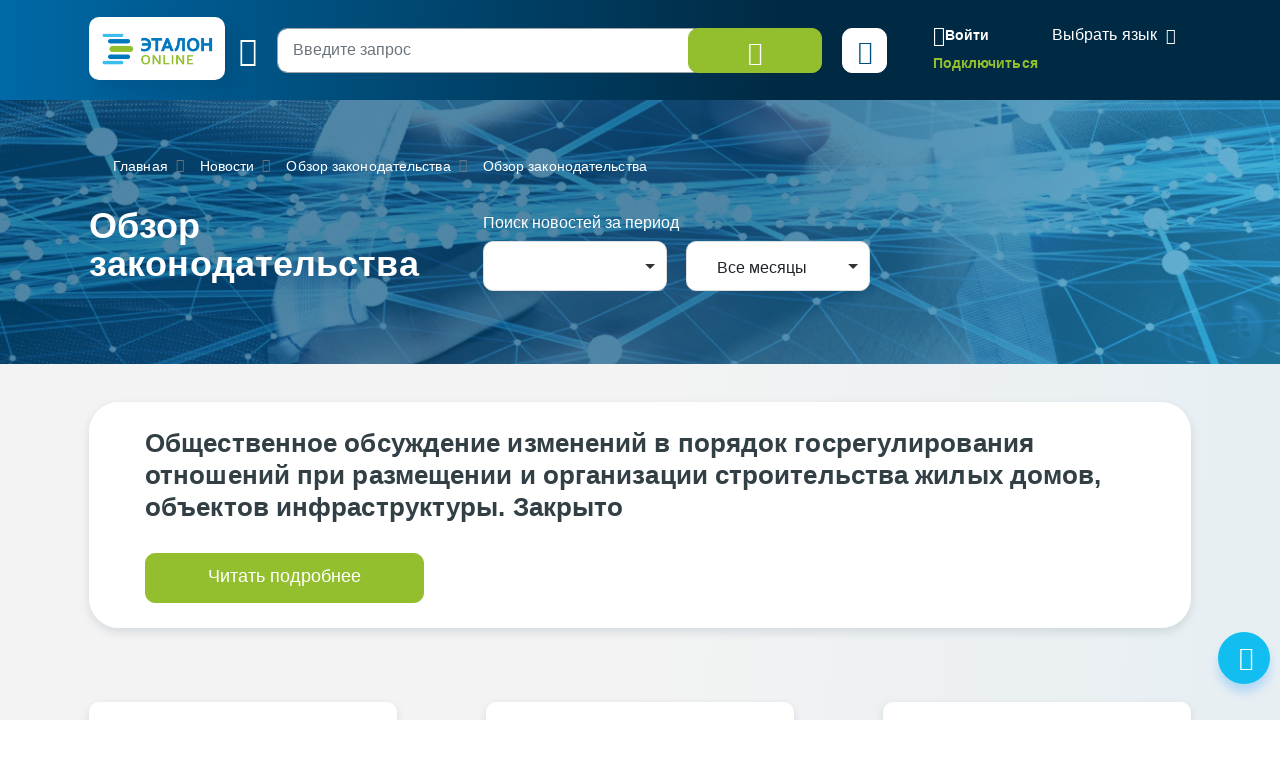

--- FILE ---
content_type: text/html; charset=UTF-8
request_url: https://etalonline.by/novosti/actual/ekspress-byulleten-zakonodatelstva-respubliki-belarus-za-period-s-4-po-10-aprelya-2019-g?PAGEN_1=31
body_size: 60886
content:
<!DOCTYPE html>
<html lang="ru">
<head>
    <meta charset="utf-8" />
    <meta http-equiv="X-UA-Compatible" content="IE=edge" />
    <meta name="viewport" content="width=device-width, initial-scale=1">
		<meta name="description" content="Обзор основных изменений законодательства Республики Беларусь" />
    <meta name="format-detection" content="telephone=no">
	<meta name="yandex-verification" content="09b1a076a98e426c" />

    <title>Обзор законодательства</title>    
		
    
    
	    <!--[if IE 9]>
    <link rel="stylesheet" type="text/css" href="/local/templates/new/js/lib/flatpickr/ie.css">
    <script data-skip-moving="true" src="/local/templates/new/js/lib/flatpickr/classList.min.js"></script>
    <![endif]-->
    
    <style>
		@font-face{font-family:"Font Awesome 5 Free";font-style:normal;font-weight:400;font-display:block;src:url(/local/templates/new/fonts/fa-regular-400.eot);src:url(/local/templates/new/fonts/fa-regular-400.eot) format("embedded-opentype"),url(/local/templates/new/fonts/fa-regular-400.woff2) format("woff2"),url(/local/templates/new/fonts/fa-regular-400.woff) format("woff"),url(/local/templates/new/fonts/fa-regular-400.ttf) format("truetype"),url(/local/templates/new/fonts/fa-regular-400.svg#fontawesome) format("svg")}
		@font-face{font-family:"Font Awesome 5 Free";font-style:normal;font-weight:900;font-display:block;src:url(/local/templates/new/fonts/fa-solid-900.eot);src:url(/local/templates/new/fonts/fa-solid-900.eot) format("embedded-opentype"),url(/local/templates/new/fonts/fa-solid-900.woff2) format("woff2"),url(/local/templates/new/fonts/fa-solid-900.woff) format("woff"),url(/local/templates/new/fonts/fa-solid-900.ttf) format("truetype"),url(/local/templates/new/fonts/fa-solid-900.svg#fontawesome) format("svg")}
        svg {
            width: 16px;
            height: 16px;
        }
    </style>
	<link rel="preload" href="/local/templates/new/fonts/fa-regular-400.woff2" as="font" type="font/woff2" crossorigin />
	<link rel="preload" href="/local/templates/new/fonts/fa-solid-900.woff2" as="font" type="font/woff2" crossorigin />
	<link rel="apple-touch-icon" sizes="180x180" href="/apple-touch-icon.png" />
	<link rel="icon" type="image/png" sizes="32x32" href="/favicon-32x32.png" />
	<link rel="icon" type="image/png" sizes="16x16" href="/favicon-16x16.png" />
	<link rel="manifest" href="/site.webmanifest" />
	<link rel="mask-icon" href="/safari-pinned-tab.svg" color="#5bbad5" />

	<meta name="msapplication-TileColor" content="#2b5797" />
	<meta name="theme-color" content="#ffffff" />

	<script data-skip-moving="true">(function(w, d, n) {var cl = "bx-core";var ht = d.documentElement;var htc = ht ? ht.className : undefined;if (htc === undefined || htc.indexOf(cl) !== -1){return;}var ua = n.userAgent;if (/(iPad;)|(iPhone;)/i.test(ua)){cl += " bx-ios";}else if (/Windows/i.test(ua)){cl += ' bx-win';}else if (/Macintosh/i.test(ua)){cl += " bx-mac";}else if (/Linux/i.test(ua) && !/Android/i.test(ua)){cl += " bx-linux";}else if (/Android/i.test(ua)){cl += " bx-android";}cl += (/(ipad|iphone|android|mobile|touch)/i.test(ua) ? " bx-touch" : " bx-no-touch");cl += w.devicePixelRatio && w.devicePixelRatio >= 2? " bx-retina": " bx-no-retina";if (/AppleWebKit/.test(ua)){cl += " bx-chrome";}else if (/Opera/.test(ua)){cl += " bx-opera";}else if (/Firefox/.test(ua)){cl += " bx-firefox";}ht.className = htc ? htc + " " + cl : cl;})(window, document, navigator);</script>

<link href="/bitrix/cache/css/s1/new/template_adc11b399971883b109b361d4f34db83/template_adc11b399971883b109b361d4f34db83_v1.css?1768912997804134" type="text/css"  data-template-style="true" rel="stylesheet" />






</head>
<body id="main-body" class="news-section">
<!-- Yandex.Metrika counter --> <script data-skip-moving="true" type="text/javascript" > (function(m,e,t,r,i,k,a){m[i]=m[i]||function(){(m[i].a=m[i].a||[]).push(arguments)}; m[i].l=1*new Date(); for (var j = 0; j < document.scripts.length; j++) {if (document.scripts[j].src === r) { return; }} k=e.createElement(t),a=e.getElementsByTagName(t)[0],k.async=1,k.src=r,a.parentNode.insertBefore(k,a)}) (window, document, "script", "https://mc.yandex.ru/metrika/tag.js", "ym"); ym(47492611, "init", { clickmap:true, trackLinks:true, accurateTrackBounce:true, webvisor:true }); </script> <noscript><div><img src="https://mc.yandex.ru/watch/47492611" style="position:absolute; left:-9999px;" alt="" /></div></noscript> <!-- /Yandex.Metrika counter -->
<header id="header" class="" data-header-class="header-inner">
    <div class="head-container-wrap inner" >
        <div class="container">
            <div class="header-wrap">
                <div class="header-first">
                    <a href="/"><div class="logo"></div></a>
                    <div class="burger tippy" title="Главное меню">
                        <i class="i-etalon-hamburger-button"></i>
                    </div>
                    <div class="header-main">

                        
						<div class="search search-bar">
							<div class="search-row">
								<div class="input-submit">
									<form id="inner-top-search-form" method="get" action="/search/">
										<input type="search" id="mp-search-input" name="search_str" class="form-control" placeholder="Введите запрос">
										<button class="btn btn-light-green btn-search">
											<i class="i-etalon-search text-white">
											</i>
										</button>
									</form>
								</div>
								<div class="search-settings-toggle">
									<button  title="Параметры поиска" data-bs-toggle="collapse" data-bs-target="#collapse-adv-search" role="button" aria-expanded="true" aria-controls="collapse-adv-search" class="btn btn-white text-navi tippy"><i class="i-etalon-sliders"></i></button>
								</div>
							</div>
						</div>
                    </div>
                </div>
                <div class="header-second">
                    <div class="mobile-burger">
                        <i class="i-etalon-hamburger-button"></i>
                    </div>
                            <div class="header-rigth-wrap">
            <div class="header-auth">
                <a class="button-login js-popup-open" href="#form-login" data-popup-title="Вход в систему" data-popup-maxwidth="460" data-tippy="">
                    <i class="i-etalon-login"></i>
                    <span>Войти</span>
                </a>
                <div class="connect-link">
                    <a href="/registration/">Подключиться</a>
                </div>
            </div>
<div class="lang-down-button">
    <div class="lang">
        <div id="google_translate_element"></div>
    </div>
</div>
</div>                </div>
            </div>
        </div>
    </div>
</header>

<div id="popup-search" class="inner-search-popup">
	<div class="container">
		
<div id="mp-search-block" class="search-wrap">

    <div class="advanced-search">
                <div class="advanced-search-collapse">
            <div class="collapse" id="collapse-adv-search">
                <div class="l-options">
							<form action="/search/" method="GET" id="searchForm">
            
			<input type="hidden" name="search_str" id="search_str_exp" value="" />

            <input type="hidden" name="adv_s" id="advanced_search" value="0" />

			<input type="hidden" name="s" id="sort" value="" />
			<input type="hidden" name="d" id="direct" value="" />
			<input type="hidden" name="ps" id="pagesize" value="10" />
			<input type="hidden" name="q_id" id="queryid" value="" />

			<input type="hidden" name="documents" id="documents" value="" />
			<input type="hidden" name="days" id="days" value="" />
			<input type="hidden" name="rn" id="rn" value="" />
			<input type="hidden" name="a" id="a" value="" />

			<input type="hidden" name="wos" id="wos" value="" /><!-- W/O Spell --> 

			
			
			
			<input type="hidden" name="select-tbd-val" id="select-tbd-val" value="" />
			<input type="hidden" name="kw_id[]" id="kw_id" value="" />

			<div class="options-in">
				<div class="advanced-search-form">
					<div class="left options-col options-main">
						<div class="adv-row">
							<div class="adv-left choice-search-custom-wrap">
								<span class="label">Вид акта/документа</span>
								<select id="akt" name="akt">
									<option value="-1" placeholder>Выберите вид акта/документа</option>
																																							<option value="501">Авизо</option>
																																								<option value="622">Автобиография</option>
																																								<option value="57">Акт</option>
																																								<option value="405">Алгоритм</option>
																																								<option value="91">Алфавитно-предметный указатель</option>
																																								<option value="631">Алфавитный указатель</option>
																																								<option value="630">Альбом</option>
																																								<option value="503">Анализ</option>
																																								<option value="410">Аналитическая записка</option>
																																								<option value="747">Аналитическая справка</option>
																																								<option value="504">Анкета (опросник)</option>
																																								<option value="712">Аннотация</option>
																																								<option value="505">Аттестат</option>
																																								<option value="719">Аукционные документы</option>
																																								<option value="506">Баланс</option>
																																								<option value="711">Банк данных</option>
																																								<option value="674">Бейдж</option>
																																								<option value="769">Библиографический список</option>
																																								<option value="507">Бизнес-план</option>
																																								<option value="632">Билет</option>
																																								<option value="508">Билетно-учетный лист</option>
																																								<option value="671">Бирка</option>
																																								<option value="646">Благодарность</option>
																																								<option value="624">Бланк</option>
																																								<option value="647">Бюллетень</option>
																																								<option value="677">Ваучер</option>
																																								<option value="509">Ведомость</option>
																																								<option value="685">Ветеринарное назначение</option>
																																								<option value="648">Вкладыш</option>
																																								<option value="403">Вопрос-ответ</option>
																																								<option value="510">Выписка</option>
																																								<option value="773">Выписка из протокола</option>
																																								<option value="511">Гарантия</option>
																																								<option value="771">Глава монографии</option>
																																								<option value="854">Глава учебно-методического пособия</option>
																																								<option value="795">Государственный список</option>
																																								<option value="626">Гражданское надзорное дело</option>
																																								<option value="512">График</option>
																																								<option value="621">Данные</option>
																																								<option value="52">Декларация</option>
																																								<option value="12">Декрет</option>
																																								<option value="633">Дело</option>
																																								<option value="618">Диплом</option>
																																								<option value="58">Директива</option>
																																								<option value="664">Дневник</option>
																																								<option value="514">Доверенность</option>
																																								<option value="16">Договор</option>
																																								<option value="675">Доклад</option>
																																								<option value="516">Докладная записка</option>
																																								<option value="713">Документация</option>
																																								<option value="517">Должностная инструкция</option>
																																								<option value="649">Донесение</option>
																																								<option value="79">Дополнительное определение</option>
																																								<option value="33">Дополнительное решение</option>
																																								<option value="733">Дополнительное соглашение</option>
																																								<option value="745">Досудебное соглашение</option>
																																								<option value="99">Другие</option>
																																								<option value="518">Жалоба</option>
																																								<option value="519">Журнал</option>
																																								<option value="628">Заверительная надпись</option>
																																								<option value="520">Завещание</option>
																																								<option value="634">Задание</option>
																																								<option value="521">Заказ</option>
																																								<option value="645">Закладная</option>
																																								<option value="5">Заключение</option>
																																								<option value="1">Закон Республики Беларусь</option>
																																								<option value="75">Заочное решение</option>
																																								<option value="688">Записка об отпуске</option>
																																								<option value="525">Запись</option>
																																								<option value="676">Запрещение</option>
																																								<option value="523">Запрос</option>
																																								<option value="524">Заявка</option>
																																								<option value="93">Заявление</option>
																																								<option value="526">Извещение</option>
																																								<option value="527">Инвентаризационная опись</option>
																																								<option value="687">Инвестиции</option>
																																								<option value="690">Индексы цен</option>
																																								<option value="528">Инкассовое поручение</option>
																																								<option value="644">Инструктивно-методическое письмо</option>
																																								<option value="81">Инструкция</option>
																																								<option value="827">Интервью</option>
																																								<option value="413">Информационное письмо</option>
																																								<option value="710">Информационный листок</option>
																																								<option value="530">Информация</option>
																																								<option value="751">Информация о замечаниях и предложениях</option>
																																								<option value="899">Иные виды форм и образцов документов</option>
																																								<option value="701">Исковое заявление</option>
																																								<option value="629">Исполнительная надпись</option>
																																								<option value="615">Исполнительное производство</option>
																																								<option value="531">Исполнительный лист</option>
																																								<option value="44">Исполнительный протокол</option>
																																								<option value="721">История</option>
																																								<option value="698">Итоги</option>
																																								<option value="627">Итоговая запись</option>
																																								<option value="532">Кадастр недвижимости</option>
																																								<option value="533">Календарный план</option>
																																								<option value="672">Календарь</option>
																																								<option value="762">Калькулятор</option>
																																								<option value="534">Калькуляция</option>
																																								<option value="635">Карта</option>
																																								<option value="536">Карта учета</option>
																																								<option value="535">Карточка</option>
																																								<option value="714">Кассационная жалоба</option>
																																								<option value="678">Каталог</option>
																																								<option value="537">Квитанция</option>
																																								<option value="538">Книга</option>
																																								<option value="11">Кодекс Республики Беларусь</option>
																																								<option value="724">Коллективный договор</option>
																																								<option value="85">Комментарий</option>
																																								<option value="18">Коммюнике</option>
																																								<option value="15">Конвенция</option>
																																								<option value="720">Конкурсные документы</option>
																																								<option value="679">Коносамент</option>
																																								<option value="17">Конституция Республики Беларусь</option>
																																								<option value="69">Консультативное заключение</option>
																																								<option value="539">Контракт</option>
																																								<option value="686">Контрольные цифры приема в учреждение образования</option>
																																								<option value="723">Концепция</option>
																																								<option value="540">Корешок документа</option>
																																								<option value="716">Корпоративный кодекс</option>
																																								<option value="541">Кредитное досье</option>
																																								<option value="542">Кредиторская задолженность</option>
																																								<option value="652">Легализационная надпись</option>
																																								<option value="543">Лимит</option>
																																								<option value="544">Лист</option>
																																								<option value="703">Листок учета</option>
																																								<option value="545">Лицевой счет</option>
																																								<option value="546">Лицензия</option>
																																								<option value="547">Личная карточка</option>
																																								<option value="700">Личный листок</option>
																																								<option value="692">Маршрут</option>
																																								<option value="548">Маршрутный лист</option>
																																								<option value="414">Материал опротестования судебного решения</option>
																																								<option value="828">Материалы</option>
																																								<option value="53">Меморандум</option>
																																								<option value="549">Мемориальный ордер</option>
																																								<option value="653">Меню</option>
																																								<option value="689">Мероприятия</option>
																																								<option value="418">Методика</option>
																																								<option value="857">Методические материалы</option>
																																								<option value="63">Методические рекомендации</option>
																																								<option value="60">Методические указания</option>
																																								<option value="416">Методическое пособие</option>
																																								<option value="845">Методологические положения</option>
																																								<option value="402">Монография</option>
																																								<option value="811">Мотивировочная часть постановления (решения)</option>
																																								<option value="825">Мультимедийный материал</option>
																																								<option value="550">Накладная</option>
																																								<option value="619">Направление</option>
																																								<option value="636">Наряд</option>
																																								<option value="421">Научная публикация (статья)</option>
																																								<option value="843">Научно-практический комментарий</option>
																																								<option value="858">Национальный план</option>
																																								<option value="551">Номенклатура</option>
																																								<option value="654">Нормативы</option>
																																								<option value="650">Нормы</option>
																																								<option value="28">Нота</option>
																																								<option value="717">Нотификация</option>
																																								<option value="415">Обзор</option>
																																								<option value="84">Обзор судебной практики</option>
																																								<option value="637">Обложка</option>
																																								<option value="417">Обобщение</option>
																																								<option value="401">Обобщение правоприменительной практики</option>
																																								<option value="552">Обоснование</option>
																																								<option value="86">Образец документа</option>
																																								<option value="655">Обращение</option>
																																								<option value="656">Объявление</option>
																																								<option value="657">Объяснение</option>
																																								<option value="553">Объяснительная записка</option>
																																								<option value="554">Обязательство</option>
																																								<option value="27">Оговорка</option>
																																								<option value="680">Описание</option>
																																								<option value="555">Опись</option>
																																								<option value="80">Определение</option>
																																								<option value="812">Определение о судебном приказе</option>
																																								<option value="556">Ордер</option>
																																								<option value="804">Особое мнение</option>
																																								<option value="212">Ответ</option>
																																								<option value="557">Отзыв</option>
																																								<option value="683">Отказ</option>
																																								<option value="849">Отраслевое соглашение</option>
																																								<option value="558">Отчет</option>
																																								<option value="620">Отчетность</option>
																																								<option value="673">Оферта</option>
																																								<option value="408">Официальное предупреждение</option>
																																								<option value="691">Оценка</option>
																																								<option value="559">Оценочный лист</option>
																																								<option value="26">Пакт</option>
																																								<option value="560">Паспорт</option>
																																								<option value="693">Перерасчет</option>
																																								<option value="561">Перечень</option>
																																								<option value="8">Письмо</option>
																																								<option value="562">План</option>
																																								<option value="563">Платежное поручение</option>
																																								<option value="564">Платежное требование</option>
																																								<option value="638">Повестка</option>
																																								<option value="616">Подписка</option>
																																								<option value="565">Подтверждение</option>
																																								<option value="659">Показатели</option>
																																								<option value="763">Политика</option>
																																								<option value="82">Положение</option>
																																								<option value="567">Поручение</option>
																																								<option value="83">Порядок</option>
																																								<option value="19">Послание</option>
																																								<option value="2">Постановление</option>
																																								<option value="660">Почетная грамота</option>
																																								<option value="569">Пояснительная записка</option>
																																								<option value="43">Правила</option>
																																								<option value="851">Практическое пособие</option>
																																								<option value="571">Предложение</option>
																																								<option value="572">Предписание</option>
																																								<option value="573">Представление</option>
																																								<option value="639">Предупреждение</option>
																																								<option value="574">Прейскурант</option>
																																								<option value="661">Претензия</option>
																																								<option value="640">Приглашение</option>
																																								<option value="74">Приговор</option>
																																								<option value="6">Приказ</option>
																																								<option value="708">Приложение</option>
																																								<option value="852">Примерный реестр</option>
																																								<option value="838">Присяга</option>
																																								<option value="576">Прогноз развития</option>
																																								<option value="662">Программа</option>
																																								<option value="722">Проездной документ</option>
																																								<option value="577">Проект</option>
																																								<option value="709">Проектная документация</option>
																																								<option value="768">Проект нормативного правового акта</option>
																																								<option value="715">Проектно-сметная документация</option>
																																								<option value="578">Пропуск</option>
																																								<option value="579">Проспект</option>
																																								<option value="663">Просьба</option>
																																								<option value="407">Протест</option>
																																								<option value="617">Протест векселя</option>
																																								<option value="7">Протокол</option>
																																								<option value="73">Протокольное решение</option>
																																								<option value="641">Путевка</option>
																																								<option value="581">Путевой лист</option>
																																								<option value="848">Рабочий план</option>
																																								<option value="770">Раздел монографии</option>
																																								<option value="582">Разрешение</option>
																																								<option value="65">Разъяснение</option>
																																								<option value="642">Рапорт</option>
																																								<option value="665">Расписание занятий</option>
																																								<option value="583">Расписка</option>
																																								<option value="4">Распоряжение</option>
																																								<option value="695">Распределение затрат (расходов)</option>
																																								<option value="585">Расчет</option>
																																								<option value="586">Расчетное задание</option>
																																								<option value="587">Регистр учетный</option>
																																								<option value="32">Регламент</option>
																																								<option value="588">Реестр</option>
																																								<option value="59">Резолюция</option>
																																								<option value="694">Результаты</option>
																																								<option value="411">Результаты мониторинга</option>
																																								<option value="805">Резюме</option>
																																								<option value="696">Рейтинг</option>
																																								<option value="666">Реквизиты</option>
																																								<option value="64">Рекомендации</option>
																																								<option value="66">Рекомендация</option>
																																								<option value="667">Рецензия</option>
																																								<option value="9">Решение</option>
																																								<option value="743">Решение оперативного совещания</option>
																																								<option value="10">Решение референдума</option>
																																								<option value="412">Руководство</option>
																																								<option value="406">Сборник статей</option>
																																								<option value="590">Сведения</option>
																																								<option value="591">Свидетельство</option>
																																								<option value="718">Свод</option>
																																								<option value="592">Сводка</option>
																																								<option value="593">Сертификат</option>
																																								<option value="702">Служебная записка</option>
																																								<option value="594">Смета</option>
																																								<option value="651">Согласие</option>
																																								<option value="14">Соглашение</option>
																																								<option value="596">Сообщение</option>
																																								<option value="746">Сопроводительное письмо</option>
																																								<option value="706">Состав</option>
																																								<option value="597">Спецификация</option>
																																								<option value="598">Список</option>
																																								<option value="599">Справка</option>
																																								<option value="404">Справочная информация</option>
																																								<option value="668">Справочник</option>
																																								<option value="741">Стандарт</option>
																																								<option value="419">Статус</option>
																																								<option value="400">Статья</option>
																																								<option value="736">Стратегия</option>
																																								<option value="600">Страховой полис</option>
																																								<option value="707">Структура</option>
																																								<option value="697">Структура стоимости</option>
																																								<option value="625">Судебная повестка</option>
																																								<option value="699">Схема</option>
																																								<option value="601">Счет</option>
																																								<option value="602">Счет-фактура</option>
																																								<option value="603">Табель</option>
																																								<option value="682">Таблица</option>
																																								<option value="604">Талон</option>
																																								<option value="739">Тарифное соглашение</option>
																																								<option value="13">Телеграмма</option>
																																								<option value="807">Технические условия</option>
																																								<option value="605">Техническое задание</option>
																																								<option value="70">Типовой учебный план</option>
																																								<option value="606">Требование</option>
																																								<option value="744">Требования</option>
																																								<option value="704">Трудовая книжка</option>
																																								<option value="607">Уведомление</option>
																																								<option value="842">Увольнительная записка</option>
																																								<option value="608">Удостоверение</option>
																																								<option value="623">Удостоверительная надпись</option>
																																								<option value="3">Указ</option>
																																								<option value="62">Указание</option>
																																								<option value="61">Указания</option>
																																								<option value="90">Устав</option>
																																								<option value="853">Учебно-методическое пособие</option>
																																								<option value="610">Учетная книжка</option>
																																								<option value="684">Форма учета</option>
																																								<option value="611">Формуляр</option>
																																								<option value="612">Характеристика</option>
																																								<option value="25">Хартия</option>
																																								<option value="613">Ходатайство</option>
																																								<option value="850">Хронометраж</option>
																																								<option value="810">Частное определение</option>
																																								<option value="809">Частное постановление</option>
																																								<option value="643">Чек</option>
																																								<option value="681">Членская книжка</option>
																																								<option value="670">Штатное расписание</option>
																																								<option value="819">Экспресс-бюллетень</option>
																																								<option value="658">Эпикриз</option>
																																								<option value="669">Этикетка</option>
																																								<option value="614">Ярлык</option>
																											</select>
								<div id="akt_list" class="sprav_list">
                                    																																																																																																																																																																																																																																																																																																																																																																																																																																																																																																																																																																																																																																																																																																																																																																																																																																																																																																																																																																																																																																																																																																																																																																																																																																																																																																																																																																																																																																																																																																																																																																																																																																																																																																																																																																																																																																																																																																																																																																																																																																																																																																																																																																																																																																																																																																																																																																																																																																																																																																																																																																																																																																																																																																																																																																																																																																																																																																																																																																																																																																																																																																																																																																																																																																																																																																																																																																																																																																																																																																																																																																																																																																																																																																																																																																																																																																																																																																																																																																																																																																																																																																																																																																																																																																																																																																																																																																																																																																																																																																																																																																																																																																																																																																																																																																																																																																																																																																																																																																																																																																																																																																																																																																																																																																																																																																																																																																																																																																																																																																																																																																																																																																																																																																																																																																																																																																																																																																																																																																																																																																																																																																																																																																																																																																																																																																																																																																																																																																																																																																																			</div>
							</div>
							<div class="advanced-right choice-search-custom-wrap">
								<div class="">
									<div class="">
										<span class="label">Орган принятия/издания</span>
									</div>
									</div>
								<select id="organ" name="organ">
									<option value="-1" placeholder>Выберите орган принятия/издания</option>
																			<option value="99999" >- </option>
																			<option value="319" >Администрация Президента Республики Беларусь </option>
																			<option value="10261" >Академия управления при Президенте Республики Беларусь </option>
																			<option value="9761" >апелляционная инстанция экономического суда Брестской области </option>
																			<option value="9762" >апелляционная инстанция экономического суда Витебской области </option>
																			<option value="9763" >апелляционная инстанция экономического суда Гомельской области </option>
																			<option value="9767" >апелляционная инстанция экономического суда города Минска </option>
																			<option value="9764" >апелляционная инстанция экономического суда Гродненской области </option>
																			<option value="9765" >апелляционная инстанция экономического суда Минской области </option>
																			<option value="9766" >апелляционная инстанция экономического суда Могилевской области </option>
																			<option value="9755" data-custom-properties='{"syn": "Апеляционная палата Суда ЕАЭС"}'>Апелляционная палата Суда Евразийского экономического союза </option>
																			<option value="505" data-custom-properties='{"syn": "Аппарат СМ Совмин Правительство"}'>Аппарат Совета Министров Республики Беларусь </option>
																			<option value="9083" data-custom-properties='{"syn": "БФГСС"}'>Ассоциация «Белорусская федерация горнолыжного спорта и сноуборда» </option>
																			<option value="9052" data-custom-properties='{"syn": "АБФФ"}'>Ассоциация «Белорусская федерация футбола» </option>
																			<option value="7355" >Ассоциация белорусских банков </option>
																			<option value="9116" >Ассоциация профессионального сквоша </option>
																			<option value="9087" data-custom-properties='{"syn": "ФХРБ"}'>Ассоциация «Федерация хоккея Республики Беларусь» </option>
																			<option value="830" >Аудиторская палата </option>
																			<option value="8206" data-custom-properties='{"syn": "Барановичский горисполком"}'>Барановичский городской исполнительный комитет </option>
																			<option value="8256" data-custom-properties='{"syn": "Барановичский горсовет"}'>Барановичский городской Совет депутатов </option>
																			<option value="8216" data-custom-properties='{"syn": "Барановичский райисполком"}'>Барановичский районный исполнительный комитет </option>
																			<option value="8266" data-custom-properties='{"syn": "Барановичский райсовет"}'>Барановичский районный Совет депутатов </option>
																			<option value="9060" >Белорусская ассоциация гольфа </option>
																			<option value="9096" >Белорусская бейсбольная ассоциация </option>
																			<option value="9206" >Белорусская партия "Белая Русь" </option>
																			<option value="3524" data-custom-properties='{"syn": "БРКА"}'>Белорусская республиканская коллегия адвокатов </option>
																			<option value="4150" data-custom-properties='{"syn": "БелТПП"}'>Белорусская торгово-промышленная палата </option>
																			<option value="5190" data-custom-properties='{"syn": "Белгоспищепром БГП"}'>Белорусский государственный концерн пищевой промышленности "Белгоспищепром" </option>
																			<option value="5010" data-custom-properties='{"syn": "Белнефтехим БНХ"}'>Белорусский государственный концерн по нефти и химии </option>
																			<option value="5150" data-custom-properties='{"syn": "Беллегпром"}'>Белорусский государственный концерн по производству и реализации товаров легкой промышленности </option>
																			<option value="5160" data-custom-properties='{"syn": "БГУ Белгосуниверситет"}'>Белорусский государственный университет </option>
																			<option value="345" data-custom-properties='{"syn": "БИСИ"}'>Белорусский институт стратегических исследований </option>
																			<option value="5090" data-custom-properties='{"syn": "Беллесбумпром БЛБ"}'>Белорусский производственно-торговый концерн лесной, деревообрабатывающей и целлюлозно-бумажной промышленности </option>
																			<option value="7356" data-custom-properties='{"syn": "БелПСБФР"}'>Белорусский профессиональный союз банковских и финансовых работников </option>
																			<option value="7612" data-custom-properties='{"syn": "Белорусский профессиональный союз работников АПК"}'>Белорусский профессиональный союз работников агропромышленного комплекса </option>
																			<option value="7613" >Белорусский профессиональный союз работников государственных и других учреждений </option>
																			<option value="7661" >Белорусский профессиональный союз работников жилищно-коммунального хозяйства и сферы обслуживания </option>
																			<option value="7627" >Белорусский профессиональный союз работников культуры, информации, спорта и туризма </option>
																			<option value="7614" >Белорусский профессиональный союз работников леса и природопользования </option>
																			<option value="7618" >Белорусский профессиональный союз работников местной промышленности и коммунально-бытовых предприятий </option>
																			<option value="7628" >Белорусский профессиональный союз работников образования и науки </option>
																			<option value="7626" >Белорусский профессиональный союз работников отраслей промышленности "БЕЛПРОФМАШ" </option>
																			<option value="7621" >Белорусский профессиональный союз работников связи </option>
																			<option value="7617" >Белорусский профессиональный союз работников строительства и промышленности строительных материалов </option>
																			<option value="7619" >Белорусский профессиональный союз работников торговли, потребительской кооперации и предпринимательства </option>
																			<option value="7624" >Белорусский профессиональный союз работников транспорта и коммуникаций </option>
																			<option value="7623" >Белорусский профессиональный союз работников химической, горной и нефтяной отраслей промышленности </option>
																			<option value="7625" >Белорусский профессиональный союз работников энергетики, газовой и топливной промышленности </option>
																			<option value="7662" >Белорусский профсоюз работников здравоохранения </option>
																			<option value="5130" data-custom-properties='{"syn": "Белкоопсоюз"}'>Белорусский республиканский союз потребительских обществ </option>
																			<option value="5170" data-custom-properties='{"syn": "ББТС"}'>Белорусское бюро по транспортному страхованию </option>
																			<option value="5000" data-custom-properties='{"syn": "Белвтормет"}'>Белорусское государственное объединение по заготовке, переработке и поставке лома и отходов черных и цветных металлов </option>
																			<option value="9158" data-custom-properties='{"syn": "БелООВТА"}'>Белорусское общественное объединение ветеранов тяжелой атлетики </option>
																			<option value="9144" data-custom-properties='{"syn": "БОО ВФКиС"}'>Белорусское общественное объединение "Ветераны физической культуры и спорта" </option>
																			<option value="9178" data-custom-properties='{"syn": "БОО «Клуб олимпийских чемпионов»"}'>Белорусское общественное объединение «Клуб олимпийских чемпионов» </option>
																			<option value="9157" data-custom-properties='{"syn": "БООПБ"}'>Белорусское общественное объединение профессионального бокса </option>
																			<option value="9169" data-custom-properties='{"syn": "БОО ТВБ"}'>Белорусское общественное объединение традиционных видов борьбы </option>
																			<option value="9115" data-custom-properties='{"syn": "БООТ"}'>Белорусское общественное объединение тхэквондо </option>
																			<option value="9077" data-custom-properties='{"syn": "БОО «ФНТ»"}'>Белорусское общественное объединение «Федерация настольного тенниса» </option>
																			<option value="9177" data-custom-properties='{"syn": "БОСКО"}'>Белорусское общественное спортивное кинологическое объединение </option>
																			<option value="9175" data-custom-properties='{"syn": "БСОО «Федерация мини-гольфа»"}'>Белорусское спортивное общественное объединение «Федерация мини-гольфа» </option>
																			<option value="8602" data-custom-properties='{"syn": "Белыничский райисполком"}'>Белыничский районный исполнительный комитет </option>
																			<option value="8653" data-custom-properties='{"syn": "Белыничский райсовет"}'>Белыничский районный Совет депутатов </option>
																			<option value="8110" data-custom-properties='{"syn": "Березинский райисполком"}'>Березинский районный исполнительный комитет </option>
																			<option value="8159" data-custom-properties='{"syn": "Березинский райсовет"}'>Березинский районный Совет депутатов </option>
																			<option value="8217" data-custom-properties='{"syn": "Березовский райисполком"}'>Березовский районный исполнительный комитет </option>
																			<option value="8267" data-custom-properties='{"syn": "Березовский райсовет"}'>Березовский районный Совет депутатов </option>
																			<option value="8501" data-custom-properties='{"syn": "Берестовицкий райисполком"}'>Берестовицкий районный исполнительный комитет </option>
																			<option value="8551" data-custom-properties='{"syn": "Берестовицкий райсовет"}'>Берестовицкий районный Совет депутатов </option>
																			<option value="8306" data-custom-properties='{"syn": "Бешенковичский райисполком"}'>Бешенковичский районный исполнительный комитет </option>
																			<option value="8356" data-custom-properties='{"syn": "Бешенковичский райсовет"}'>Бешенковичский районный Совет депутатов </option>
																			<option value="8604" data-custom-properties='{"syn": "Бобруйский горисполком"}'>Бобруйский городской исполнительный комитет </option>
																			<option value="8655" data-custom-properties='{"syn": "Бобруйский горсовет"}'>Бобруйский городской Совет депутатов </option>
																			<option value="8603" data-custom-properties='{"syn": "Бобруйский райисполком"}'>Бобруйский районный исполнительный комитет </option>
																			<option value="8654" data-custom-properties='{"syn": "Бобруйский райсовет"}'>Бобруйский районный Совет депутатов </option>
																			<option value="9753" data-custom-properties='{"syn": "Большая коллегия Суда ЕАЭС"}'>Большая коллегия Суда Евразийского экономического союза </option>
																			<option value="8102" data-custom-properties='{"syn": "Борисовский райисполком"}'>Борисовский районный исполнительный комитет </option>
																			<option value="8173" data-custom-properties='{"syn": "Борисовский райсовет"}'>Борисовский районный Совет депутатов </option>
																			<option value="8404" data-custom-properties='{"syn": "Брагинский райисполком"}'>Брагинский районный исполнительный комитет </option>
																			<option value="8454" data-custom-properties='{"syn": "Брагинский райсовет"}'>Брагинский районный Совет депутатов </option>
																			<option value="8314" data-custom-properties='{"syn": "Браславский райисполком"}'>Браславский районный исполнительный комитет </option>
																			<option value="8364" data-custom-properties='{"syn": "Браславский райсовет"}'>Браславский районный Совет депутатов </option>
																			<option value="8203" data-custom-properties='{"syn": "Брестский горисполком"}'>Брестский городской исполнительный комитет </option>
																			<option value="8253" data-custom-properties='{"syn": "Брестский горсовет"}'>Брестский городской Совет депутатов </option>
																			<option value="14218" >Брестский межгарнизонный военный суд </option>
																			<option value="8200" data-custom-properties='{"syn": "Брестский облисполком"}'>Брестский областной исполнительный комитет </option>
																			<option value="8250" data-custom-properties='{"syn": "Брестский облсовет"}'>Брестский областной Совет депутатов </option>
																			<option value="7648" data-custom-properties='{"syn": "БОСН"}'>Брестский областной союз нанимателей </option>
																			<option value="901" data-custom-properties='{"syn": "Брестский облсуд"}'>Брестский областной суд </option>
																			<option value="8212" data-custom-properties='{"syn": "Брестский райисполком"}'>Брестский районный исполнительный комитет </option>
																			<option value="8262" data-custom-properties='{"syn": "Брестский райсовет"}'>Брестский районный Совет депутатов </option>
																			<option value="7650" >Брестское областное объединение профсоюзов </option>
																			<option value="8405" data-custom-properties='{"syn": "Буда-Кошелевский райисполком"}'>Буда-Кошелевский районный исполнительный комитет </option>
																			<option value="8455" data-custom-properties='{"syn": "Буда-Кошелевский райсовет"}'>Буда-Кошелевский районный Совет депутатов </option>
																			<option value="8605" data-custom-properties='{"syn": "Быховский райисполком"}'>Быховский районный исполнительный комитет </option>
																			<option value="8656" data-custom-properties='{"syn": "Быховский райсовет"}'>Быховский районный Совет депутатов </option>
																			<option value="8319" data-custom-properties='{"syn": "Верхнедвинский райисполком"}'>Верхнедвинский районный исполнительный комитет </option>
																			<option value="8369" data-custom-properties='{"syn": "Верхнедвинский райсовет"}'>Верхнедвинский районный Совет депутатов </option>
																			<option value="600" data-custom-properties='{"syn": "ВС"}'>Верховный Суд Республики Беларусь </option>
																			<option value="8406" data-custom-properties='{"syn": "Ветковский райисполком"}'>Ветковский районный исполнительный комитет </option>
																			<option value="8456" data-custom-properties='{"syn": "Ветковский райсовет"}'>Ветковский районный Совет депутатов </option>
																			<option value="8111" data-custom-properties='{"syn": "Вилейский райисполком"}'>Вилейский районный исполнительный комитет </option>
																			<option value="8160" data-custom-properties='{"syn": "Вилейский райсовет"}'>Вилейский районный Совет депутатов </option>
																			<option value="8305" data-custom-properties='{"syn": "Витебский горисполком"}'>Витебский городской исполнительный комитет </option>
																			<option value="8355" data-custom-properties='{"syn": "Витебский горсовет"}'>Витебский городской Совет депутатов </option>
																			<option value="14217" >Витебский межгарнизонный военный суд </option>
																			<option value="8300" data-custom-properties='{"syn": "Витебский облисполком"}'>Витебский областной исполнительный комитет </option>
																			<option value="8350" data-custom-properties='{"syn": "Витебский облсовет"}'>Витебский областной Совет депутатов </option>
																			<option value="7649" data-custom-properties='{"syn": "ВОСН"}'>Витебский областной союз нанимателей </option>
																			<option value="902" data-custom-properties='{"syn": "Витебский облсуд"}'>Витебский областной суд </option>
																			<option value="8320" data-custom-properties='{"syn": "Витебский райисполком"}'>Витебский районный исполнительный комитет </option>
																			<option value="8370" data-custom-properties='{"syn": "Витебский райсовет"}'>Витебский районный Совет депутатов </option>
																			<option value="7651" >Витебское областное объединение профсоюзов </option>
																			<option value="8502" data-custom-properties='{"syn": "Волковысский райисполком"}'>Волковысский районный исполнительный комитет </option>
																			<option value="8552" data-custom-properties='{"syn": "Волковысский райсовет"}'>Волковысский районный Совет депутатов </option>
																			<option value="8112" data-custom-properties='{"syn": "Воложинский райисполком"}'>Воложинский районный исполнительный комитет </option>
																			<option value="8161" data-custom-properties='{"syn": "Воложинский райсовет"}'>Воложинский районный Совет депутатов </option>
																			<option value="8503" data-custom-properties='{"syn": "Вороновский райисполком"}'>Вороновский районный исполнительный комитет </option>
																			<option value="8553" data-custom-properties='{"syn": "Вороновский райсовет"}'>Вороновский районный Совет депутатов </option>
																			<option value="30" data-custom-properties='{"syn": "ВНС"}'>Всебелорусское народное собрание </option>
																			<option value="9126" data-custom-properties='{"syn": "ВФБ BWF"}'>Всемирная федерация бадминтона </option>
																			<option value="331" data-custom-properties='{"syn": "ВАК"}'>Высшая аттестационная комиссия Республики Беларусь </option>
																			<option value="9610" >Высший Государственный Совет Союзного государства </option>
																			<option value="9451" >Высший Евразийский экономический совет </option>
																			<option value="8211" data-custom-properties='{"syn": "Ганцевичский райисполком"}'>Ганцевичский районный исполнительный комитет </option>
																			<option value="8261" data-custom-properties='{"syn": "Ганцевичский райсовет"}'>Ганцевичский районный Совет депутатов </option>
																			<option value="6101" data-custom-properties='{"syn": "Генпрокуратура Республики Беларусь"}'>Генеральная прокуратура Республики Беларусь </option>
																			<option value="355" >Геральдический совет при Президенте Республики Беларусь </option>
																			<option value="2512" >Главный государственный ветеринарный инспектор Республики Беларусь </option>
																			<option value="3314" >Главный государственный инспектор Республики Беларусь по пожарному надзору </option>
																			<option value="1410" data-custom-properties='{"syn": "Главгоссанврач"}'>Главный государственный санитарный врач Республики Беларусь </option>
																			<option value="8321" data-custom-properties='{"syn": "Глубокский райисполком"}'>Глубокский районный исполнительный комитет </option>
																			<option value="8371" data-custom-properties='{"syn": "Глубокский райсовет"}'>Глубокский районный Совет депутатов </option>
																			<option value="8606" data-custom-properties='{"syn": "Глусский райисполком"}'>Глусский районный исполнительный комитет </option>
																			<option value="8657" data-custom-properties='{"syn": "Глусский райсовет"}'>Глусский районный Совет депутатов </option>
																			<option value="8402" data-custom-properties='{"syn": "Гомельский горисполком"}'>Гомельский городской исполнительный комитет </option>
																			<option value="8452" data-custom-properties='{"syn": "Гомельский горсовет"}'>Гомельский городской Совет депутатов </option>
																			<option value="8400" data-custom-properties='{"syn": "Гомельский облисполком"}'>Гомельский областной исполнительный комитет </option>
																			<option value="8450" data-custom-properties='{"syn": "Гомельский облсовет"}'>Гомельский областной Совет депутатов </option>
																			<option value="7652" data-custom-properties='{"syn": "ГОСН"}'>Гомельский областной Союз нанимателей </option>
																			<option value="903" data-custom-properties='{"syn": "Гомельский облсуд"}'>Гомельский областной суд </option>
																			<option value="8403" data-custom-properties='{"syn": "Гомельский райисполком"}'>Гомельский районный исполнительный комитет </option>
																			<option value="8453" data-custom-properties='{"syn": "Гомельский райсовет"}'>Гомельский районный Совет депутатов </option>
																			<option value="7653" >Гомельское областное объединение профсоюзов </option>
																			<option value="8607" data-custom-properties='{"syn": "Горецкий райисполком"}'>Горецкий районный исполнительный комитет </option>
																			<option value="8658" data-custom-properties='{"syn": "Горецкий райсовет"}'>Горецкий районный Совет депутатов </option>
																			<option value="8312" data-custom-properties='{"syn": "Городокский райисполком"}'>Городокский районный исполнительный комитет </option>
																			<option value="8362" data-custom-properties='{"syn": "Городокский райсовет"}'>Городокский районный Совет депутатов </option>
																			<option value="937" data-custom-properties='{"syn": "горсуд"}'>городской суд </option>
																			<option value="338" >Государственная инспекция охраны животного и растительного мира при Президенте Республики Беларусь </option>
																			<option value="4561" >Государственная комиссия по радиочастотам при Совете Безопасности Республики Беларусь </option>
																			<option value="12910" >государственное производственное объединение по топливу и газификации «Белтопгаз» </option>
																			<option value="11325" data-custom-properties='{"syn": "ГПО «Белэнерго»"}'>государственное производственное объединение электроэнергетики «Белэнерго» </option>
																			<option value="14243" data-custom-properties='{"syn": "СЭЗ Брест"}'>государственное учреждение "Администрация свободной экономической зоны "Брест" </option>
																			<option value="14244" data-custom-properties='{"syn": "СЭЗ Витебск"}'>государственное учреждение "Администрация свободной экономической зоны "Витебск" </option>
																			<option value="14240" data-custom-properties='{"syn": "СЭЗ Гомель-Ратон"}'>государственное учреждение "Администрация свободной экономической зоны "Гомель-Ратон" </option>
																			<option value="14241" data-custom-properties='{"syn": "СЭЗ Гродноинвест"}'>государственное учреждение ”Администрация свободной экономической зоны "Гродноинвест" </option>
																			<option value="14242" data-custom-properties='{"syn": "СЭЗ Минск"}'>государственное учреждение "Администрация свободной экономической зоны "Минск" </option>
																			<option value="14245" data-custom-properties='{"syn": "СЭЗ Могилев"}'>государственное учреждение "Администрация свободной экономической зоны "Могилев" </option>
																			<option value="11443" data-custom-properties='{"syn": "БелНИЦЭД"}'>государственное учреждение "Белорусский научно-исследовательский центр электронной документации" </option>
																			<option value="6106" data-custom-properties='{"syn": "НПЦ Генеральной прокуратуры (Генпрокуратуры) Республики Беларусь"}'>государственное учреждение «Научно-практический центр проблем укрепления законности и правопорядка Генеральной прокуратуры Республики Беларусь» </option>
																			<option value="12250" data-custom-properties='{"syn": "НЦИС"}'>государственное учреждение «Национальный центр интеллектуальной собственности» </option>
																			<option value="13365" data-custom-properties='{"syn": "ГУ «РНПЦ МТ»"}'>государственное учреждение «Республиканский научно-практический центр медицинских технологий, информатизации, управления и экономики здравоохранения» </option>
																			<option value="10258" data-custom-properties='{"syn": "Секретариат Наблюдательного совета ПВТ"}'>государственное учреждение "Секретариат Наблюдательного совета Парка высоких технологий" </option>
																			<option value="3650" data-custom-properties='{"syn": "Госкомвоенпром ГВПК"}'>Государственный военно-промышленный комитет Республики Беларусь </option>
																			<option value="1803" data-custom-properties='{"syn": "Госкомимущество ГКИ"}'>Государственный комитет по имуществу Республики Беларусь </option>
																			<option value="4400" data-custom-properties='{"syn": "ГКНТ"}'>Государственный комитет по науке и технологиям Республики Беларусь </option>
																			<option value="1804" data-custom-properties='{"syn": "Госстандарт ГКС"}'>Государственный комитет по стандартизации Республики Беларусь </option>
																			<option value="5182" data-custom-properties='{"syn": "ГКСЭ"}'>Государственный комитет судебных экспертиз Республики Беларусь </option>
																			<option value="3703" data-custom-properties='{"syn": "Госпогранкомитет ГПК"}'>Государственный пограничный комитет Республики Беларусь </option>
																			<option value="3600" data-custom-properties='{"syn": "ГТК Гостаможня"}'>Государственный таможенный комитет Республики Беларусь </option>
																			<option value="8505" data-custom-properties='{"syn": "Гродненский горисполком"}'>Гродненский городской исполнительный комитет </option>
																			<option value="8555" data-custom-properties='{"syn": "Гродненский горсовет"}'>Гродненский городской Совет депутатов </option>
																			<option value="8500" data-custom-properties='{"syn": "Гродненский облисполком"}'>Гродненский областной исполнительный комитет </option>
																			<option value="8550" data-custom-properties='{"syn": "Гродненский облсовет"}'>Гродненский областной Совет депутатов </option>
																			<option value="7654" data-custom-properties='{"syn": "ГОСН"}'>Гродненский областной Союз нанимателей </option>
																			<option value="904" data-custom-properties='{"syn": "Гродненский облсуд"}'>Гродненский областной суд </option>
																			<option value="8504" data-custom-properties='{"syn": "Гродненский райисполком"}'>Гродненский районный исполнительный комитет </option>
																			<option value="8554" data-custom-properties='{"syn": "Гродненский райсовет"}'>Гродненский районный Совет депутатов </option>
																			<option value="7655" >Гродненское областное объединение профсоюзов </option>
																			<option value="3058" data-custom-properties='{"syn": "Департамент государственной инспекции труда Минтруда и соцзащиты МТСЗ"}'>Департамент государственной инспекции труда Министерства труда и социальной защиты Республики Беларусь </option>
																			<option value="4002" data-custom-properties='{"syn": "Департамент по архивам и делопроизводству Минюста (МЮ)"}'>Департамент по архивам и делопроизводству Министерства юстиции Республики Беларусь </option>
																			<option value="394" >Департамент по гуманитарной деятельности Управления делами Президента Республики Беларусь </option>
																			<option value="3405" data-custom-properties='{"syn": "Департамент по предпринимательству Минэкономики"}'>Департамент по предпринимательству Министерства экономики Республики Беларусь </option>
																			<option value="1807" data-custom-properties='{"syn": "Департамент по энергоэффективности Госстандарта"}'>Департамент по энергоэффективности Государственного комитета по стандартизации Республики Беларусь </option>
																			<option value="10671" data-custom-properties='{"syn": "Госатомнадзор"}'>Департамент по ядерной и радиационной безопасности Министерства по чрезвычайным ситуациям Республики Беларусь </option>
																			<option value="6202" data-custom-properties='{"syn": "ДФМ КГК ДФМ Комитета госконтроля"}'>Департамент финансового мониторинга Комитета государственного контроля Республики Беларусь </option>
																			<option value="8113" data-custom-properties='{"syn": "Дзержинский райисполком"}'>Дзержинский районный исполнительный комитет </option>
																			<option value="8174" data-custom-properties='{"syn": "Дзержинский райсовет"}'>Дзержинский районный Совет депутатов </option>
																			<option value="4004" data-custom-properties='{"syn": "директор Департамента по архивам и делопроизводству Минюста (МЮ)"}'>директор Департамента по архивам и делопроизводству Министерства юстиции Республики Беларусь </option>
																			<option value="328" data-custom-properties='{"syn": "директор НЦЗПД"}'>директор Национального центра защиты персональных данных Республики Беларусь </option>
																			<option value="8407" data-custom-properties='{"syn": "Добрушский райисполком"}'>Добрушский районный исполнительный комитет </option>
																			<option value="8457" data-custom-properties='{"syn": "Добрушский райсовет"}'>Добрушский районный Совет депутатов </option>
																			<option value="8322" data-custom-properties='{"syn": "Докшицкий райисполком"}'>Докшицкий районный исполнительный комитет </option>
																			<option value="8372" data-custom-properties='{"syn": "Докшицкий райсовет"}'>Докшицкий районный Совет депутатов </option>
																			<option value="8608" data-custom-properties='{"syn": "Дрибинский райисполком"}'>Дрибинский районный исполнительный комитет </option>
																			<option value="8659" data-custom-properties='{"syn": "Дрибинский райсовет"}'>Дрибинский районный Совет депутатов </option>
																			<option value="8207" data-custom-properties='{"syn": "Дрогичинский райисполком"}'>Дрогичинский районный исполнительный комитет </option>
																			<option value="8257" data-custom-properties='{"syn": "Дрогичинский райсовет"}'>Дрогичинский районный Совет депутатов </option>
																			<option value="8310" data-custom-properties='{"syn": "Дубровенский райисполком"}'>Дубровенский районный исполнительный комитет </option>
																			<option value="8360" data-custom-properties='{"syn": "Дубровенский райсовет"}'>Дубровенский районный Совет депутатов </option>
																			<option value="8506" data-custom-properties='{"syn": "Дятловский райисполком"}'>Дятловский районный исполнительный комитет </option>
																			<option value="8556" data-custom-properties='{"syn": "Дятловский райсовет"}'>Дятловский районный Совет депутатов </option>
																			<option value="9452" >Евразийский межправительственный совет </option>
																			<option value="9132" >Европейский союз таэквондо </option>
																			<option value="8408" data-custom-properties='{"syn": "Ельский райисполком"}'>Ельский районный исполнительный комитет </option>
																			<option value="8458" data-custom-properties='{"syn": "Ельский райсовет"}'>Ельский районный Совет депутатов </option>
																			<option value="8205" data-custom-properties='{"syn": "Жабинковский райисполком"}'>Жабинковский районный исполнительный комитет </option>
																			<option value="8255" data-custom-properties='{"syn": "Жабинковский райсовет"}'>Жабинковский районный Совет депутатов </option>
																			<option value="8409" data-custom-properties='{"syn": "Житковичский райисполком"}'>Житковичский районный исполнительный комитет </option>
																			<option value="8459" data-custom-properties='{"syn": "Житковичский райсовет"}'>Житковичский районный Совет депутатов </option>
																			<option value="8410" data-custom-properties='{"syn": "Жлобинский райисполком"}'>Жлобинский районный исполнительный комитет </option>
																			<option value="8460" data-custom-properties='{"syn": "Жлобинский райсовет"}'>Жлобинский районный Совет депутатов </option>
																			<option value="8114" data-custom-properties='{"syn": "Жодинский горисполком"}'>Жодинский городской исполнительный комитет </option>
																			<option value="8175" data-custom-properties='{"syn": "Жодинский горсовет"}'>Жодинский городской Совет депутатов </option>
																			<option value="8507" data-custom-properties='{"syn": "Зельвенский райисполком"}'>Зельвенский районный исполнительный комитет </option>
																			<option value="8557" data-custom-properties='{"syn": "Зельвенский райсовет"}'>Зельвенский районный Совет депутатов </option>
																			<option value="8202" data-custom-properties='{"syn": "Ивановский райисполком"}'>Ивановский районный исполнительный комитет </option>
																			<option value="8252" data-custom-properties='{"syn": "Ивановский райсовет"}'>Ивановский районный Совет депутатов </option>
																			<option value="8201" data-custom-properties='{"syn": "Ивацевичский райисполком"}'>Ивацевичский районный исполнительный комитет </option>
																			<option value="8251" data-custom-properties='{"syn": "Ивацевичский райсовет"}'>Ивацевичский районный Совет депутатов </option>
																			<option value="8508" data-custom-properties='{"syn": "Ивьевский райисполком"}'>Ивьевский районный исполнительный комитет </option>
																			<option value="8558" data-custom-properties='{"syn": "Ивьевский райсовет"}'>Ивьевский районный Совет депутатов </option>
																			<option value="9002" data-custom-properties='{"syn": "Исполком СНГ"}'>Исполнительный комитет Содружества Независимых Государств </option>
																			<option value="8411" data-custom-properties='{"syn": "Калинковичский райисполком"}'>Калинковичский районный исполнительный комитет </option>
																			<option value="8461" data-custom-properties='{"syn": "Калинковичский райсовет"}'>Калинковичский районный Совет депутатов </option>
																			<option value="8214" data-custom-properties='{"syn": "Каменецкий райисполком"}'>Каменецкий районный исполнительный комитет </option>
																			<option value="8264" data-custom-properties='{"syn": "Каменецкий райсовет"}'>Каменецкий районный Совет депутатов </option>
																			<option value="9768" >кассационная инстанция экономического суда Брестской области </option>
																			<option value="9769" >кассационная инстанция экономического суда Витебской области </option>
																			<option value="9770" >кассационная инстанция экономического суда Гомельской области </option>
																			<option value="9774" >кассационная инстанция экономического суда города Минска </option>
																			<option value="9771" >кассационная инстанция экономического суда Гродненской области </option>
																			<option value="9772" >кассационная инстанция экономического суда Минской области </option>
																			<option value="9773" >кассационная инстанция экономического суда Могилевской области </option>
																			<option value="637" data-custom-properties='{"syn": "кассационная коллегия Брестского облсуда"}'>кассационная коллегия Брестского областного суда </option>
																			<option value="791" data-custom-properties='{"syn": "кассационная коллегия ВС"}'>кассационная коллегия Верховного Суда Республики Беларусь </option>
																			<option value="638" data-custom-properties='{"syn": "кассационная коллегия Витебского облсуда"}'>кассационная коллегия Витебского областного суда </option>
																			<option value="633" data-custom-properties='{"syn": "кассационная коллегия Гомельского облсуда"}'>кассационная коллегия Гомельского областного суда </option>
																			<option value="639" data-custom-properties='{"syn": "кассационная коллегия Гродненского областного суда"}'>кассационная коллегия Гродненского областного суда </option>
																			<option value="641" data-custom-properties='{"syn": "кассационная коллегия Мингорсуда"}'>кассационная коллегия Минского городского суда </option>
																			<option value="636" data-custom-properties='{"syn": "кассационная коллегия Минского облсуда"}'>кассационная коллегия Минского областного суда </option>
																			<option value="640" data-custom-properties='{"syn": "кассационная коллегия Могилевского облсуда"}'>кассационная коллегия Могилевского областного суда </option>
																			<option value="8609" data-custom-properties='{"syn": "Кировский райисполком"}'>Кировский районный исполнительный комитет </option>
																			<option value="8660" data-custom-properties='{"syn": "Кировский райсовет"}'>Кировский районный Совет депутатов </option>
																			<option value="14246" >Китайско-Белорусский индустриальный парк "Великий камень" </option>
																			<option value="8127" data-custom-properties='{"syn": "Клецкий райисполком"}'>Клецкий районный исполнительный комитет </option>
																			<option value="8176" data-custom-properties='{"syn": "Клецкий райсовет"}'>Клецкий районный Совет депутатов </option>
																			<option value="8610" data-custom-properties='{"syn": "Климовичский райисполком"}'>Климовичский районный исполнительный комитет </option>
																			<option value="8661" data-custom-properties='{"syn": "Климовичский райсовет"}'>Климовичский районный Совет депутатов </option>
																			<option value="8611" data-custom-properties='{"syn": "Кличевский райисполком"}'>Кличевский районный исполнительный комитет </option>
																			<option value="8662" data-custom-properties='{"syn": "Кличевский райсовет"}'>Кличевский районный Совет депутатов </option>
																			<option value="8208" data-custom-properties='{"syn": "Кобринский райисполком"}'>Кобринский районный исполнительный комитет </option>
																			<option value="8258" data-custom-properties='{"syn": "Кобринский райсовет"}'>Кобринский районный Совет депутатов </option>
																			<option value="1811" data-custom-properties='{"syn": "коллегия Госкомимущества коллегия ГКИ"}'>коллегия Государственного комитета по имуществу Республики Беларусь </option>
																			<option value="9746" data-custom-properties='{"syn": "Коллегия ЕЭК"}'>Коллегия Евразийской экономической комиссии </option>
																			<option value="1006" data-custom-properties='{"syn": "коллегия Минстройархитектуры (Минархитектуры МАС МАиС)"}'>коллегия Министерства архитектуры и строительства Республики Беларусь </option>
																			<option value="1304" data-custom-properties='{"syn": "коллегия Минжилкомхоза Министерства ЖКХ МЖКХ МЖХ"}'>коллегия Министерства жилищно-коммунального хозяйства Республики Беларусь </option>
																			<option value="1402" data-custom-properties='{"syn": "коллегия Минздрава коллегия МЗ"}'>коллегия Министерства здравоохранения Республики Беларусь </option>
																			<option value="1907" data-custom-properties='{"syn": "коллегия Минобразования"}'>коллегия Министерства образования Республики Беларусь </option>
																			<option value="2404" data-custom-properties='{"syn": "коллегия Минсвязи коллегия МСИ"}'>коллегия Министерства связи и информатизации Республики Беларусь </option>
																			<option value="2509" data-custom-properties='{"syn": "коллегия Минсельхозпрода коллегия МСХ"}'>коллегия Министерства сельского хозяйства и продовольствия Республики Беларусь </option>
																			<option value="2657" data-custom-properties='{"syn": "коллегия Минспорта"}'>коллегия Министерства спорта и туризма Республики Беларусь </option>
																			<option value="3056" data-custom-properties='{"syn": "коллегия Минтруда и соцзащиты МТСЗ"}'>коллегия Министерства труда и социальной защиты Республики Беларусь </option>
																			<option value="3205" data-custom-properties='{"syn": "коллегия Минфина МФ"}'>коллегия Министерства финансов Республики Беларусь </option>
																			<option value="3510" data-custom-properties='{"syn": "коллегия Минюста коллегия МЮ"}'>коллегия Министерства юстиции Республики Беларусь </option>
																			<option value="9754" data-custom-properties='{"syn": "Коллегия Суда ЕАЭС"}'>Коллегия Суда Евразийского экономического союза </option>
																			<option value="2813" >комиссия Министерства антимонопольного регулирования и торговли Республики Беларусь по установлению факта наличия (отсутствия) нарушения антимонопольного законодательства </option>
																			<option value="9125" data-custom-properties='{"syn": "ЮНСИТРАЛ Комиссия ООН по праву международной торговли"}'>Комиссия Организации Объединенных Наций по праву международной торговли </option>
																			<option value="2812" data-custom-properties='{"syn": "комиссия по рассмотрению жалоб при осуществлении госзакупок при МАРТ"}'>комиссия по рассмотрению жалоб при осуществлении государственных закупок при Министерстве антимонопольного регулирования и торговли Республики Беларусь </option>
																			<option value="6200" data-custom-properties='{"syn": "КГК Комитет госконтроля"}'>Комитет государственного контроля Республики Беларусь </option>
																			<option value="3900" data-custom-properties='{"syn": "КГБ"}'>Комитет государственной безопасности Республики Беларусь </option>
																			<option value="9207" data-custom-properties='{"syn": "КПБ"}'>Коммунистическая партия Беларуси </option>
																			<option value="6000" data-custom-properties='{"syn": "КС"}'>Конституционный Суд Республики Беларусь </option>
																			<option value="8116" data-custom-properties='{"syn": "Копыльский райисполком"}'>Копыльский районный исполнительный комитет </option>
																			<option value="8163" data-custom-properties='{"syn": "Копыльский райсовет"}'>Копыльский районный Совет депутатов </option>
																			<option value="8509" data-custom-properties='{"syn": "Кореличский райисполком"}'>Кореличский районный исполнительный комитет </option>
																			<option value="8559" data-custom-properties='{"syn": "Кореличский райсовет"}'>Кореличский районный Совет депутатов </option>
																			<option value="8412" data-custom-properties='{"syn": "Кормянский райисполком"}'>Кормянский районный исполнительный комитет </option>
																			<option value="8462" data-custom-properties='{"syn": "Кормянский райсовет"}'>Кормянский районный Совет депутатов </option>
																			<option value="8612" data-custom-properties='{"syn": "Костюковичский райисполком"}'>Костюковичский районный исполнительный комитет </option>
																			<option value="8663" data-custom-properties='{"syn": "Костюковичский райсовет"}'>Костюковичский районный Совет депутатов </option>
																			<option value="8613" data-custom-properties='{"syn": "Краснопольский райисполком"}'>Краснопольский районный исполнительный комитет </option>
																			<option value="8664" data-custom-properties='{"syn": "Краснопольский райсовет"}'>Краснопольский районный Совет депутатов </option>
																			<option value="8614" data-custom-properties='{"syn": "Кричевский райисполком"}'>Кричевский районный исполнительный комитет </option>
																			<option value="8665" data-custom-properties='{"syn": "Кричевский райсовет"}'>Кричевский районный Совет депутатов </option>
																			<option value="8615" data-custom-properties='{"syn": "Круглянский райисполком"}'>Круглянский районный исполнительный комитет </option>
																			<option value="8666" data-custom-properties='{"syn": "Круглянский райсовет"}'>Круглянский районный Совет депутатов </option>
																			<option value="8103" data-custom-properties='{"syn": "Крупский райисполком"}'>Крупский районный исполнительный комитет </option>
																			<option value="8152" data-custom-properties='{"syn": "Крупский райсовет"}'>Крупский районный Совет депутатов </option>
																			<option value="8413" data-custom-properties='{"syn": "Лельчицкий райисполком"}'>Лельчицкий районный исполнительный комитет </option>
																			<option value="8463" data-custom-properties='{"syn": "Лельчицкий райсовет"}'>Лельчицкий районный Совет депутатов </option>
																			<option value="8329" data-custom-properties='{"syn": "Лепельский райисполком"}'>Лепельский районный исполнительный комитет </option>
																			<option value="8330" data-custom-properties='{"syn": "Лепельский райсовет"}'>Лепельский районный Совет депутатов </option>
																			<option value="9208" data-custom-properties='{"syn": "ЛДПБ"}'>Либерально-демократическая партия Беларуси </option>
																			<option value="8510" data-custom-properties='{"syn": "Лидский райисполком"}'>Лидский районный исполнительный комитет </option>
																			<option value="8560" data-custom-properties='{"syn": "Лидский райсовет"}'>Лидский районный Совет депутатов </option>
																			<option value="8323" data-custom-properties='{"syn": "Лиозненский райисполком"}'>Лиозненский районный исполнительный комитет </option>
																			<option value="8373" data-custom-properties='{"syn": "Лиозненский райсовет"}'>Лиозненский районный Совет депутатов </option>
																			<option value="8117" data-custom-properties='{"syn": "Логойский райисполком"}'>Логойский районный исполнительный комитет </option>
																			<option value="8164" data-custom-properties='{"syn": "Логойский райсовет"}'>Логойский районный Совет депутатов </option>
																			<option value="8414" data-custom-properties='{"syn": "Лоевский райисполком"}'>Лоевский районный исполнительный комитет </option>
																			<option value="8464" data-custom-properties='{"syn": "Лоевский райсовет"}'>Лоевский районный Совет депутатов </option>
																			<option value="8219" data-custom-properties='{"syn": "Лунинецкий райисполком"}'>Лунинецкий районный исполнительный комитет </option>
																			<option value="8269" data-custom-properties='{"syn": "Лунинецкий райсовет"}'>Лунинецкий районный Совет депутатов </option>
																			<option value="8118" data-custom-properties='{"syn": "Любанский райисполком"}'>Любанский районный исполнительный комитет </option>
																			<option value="8165" data-custom-properties='{"syn": "Любанский райсовет"}'>Любанский районный Совет депутатов </option>
																			<option value="8210" data-custom-properties='{"syn": "Ляховичский райисполком"}'>Ляховичский районный исполнительный комитет </option>
																			<option value="8260" data-custom-properties='{"syn": "Ляховичский райсовет"}'>Ляховичский районный Совет депутатов </option>
																			<option value="8215" data-custom-properties='{"syn": "Малоритский райисполком"}'>Малоритский районный исполнительный комитет </option>
																			<option value="8265" data-custom-properties='{"syn": "Малоритский райсовет"}'>Малоритский районный Совет депутатов </option>
																			<option value="9021" >Межгосударственный банк </option>
																			<option value="9030" data-custom-properties='{"syn": "МЭС"}'>Межгосударственный экологический совет </option>
																			<option value="9127" >Международная ассоциация бокса (AIBA) </option>
																			<option value="9130" data-custom-properties='{"syn": "IAAF ИААФ"}'>Международная ассоциация легкоатлетических федераций </option>
																			<option value="9128" data-custom-properties='{"syn": "ЕФС"}'>Международная ассоциация общественных объединений «Европейская Федерация самбо» </option>
																			<option value="9131" data-custom-properties='{"syn": "IJF"}'>Международная федерация дзюдо </option>
																			<option value="9129" data-custom-properties='{"syn": "ФИЕ"}'>Международная федерация фехтования </option>
																			<option value="9154" data-custom-properties='{"syn": "МООЛЕ КОРОСУ"}'>Международное общественное объединение любителей единоборств "КОРОСУ" </option>
																			<option value="9180" data-custom-properties='{"syn": "МОО «МФГВС»"}'>Международное общественное объединение «Международная федерация гиревых видов спорта» </option>
																			<option value="9191" >Международное общественное объединение «Федерация боевых искусств» </option>
																			<option value="9194" data-custom-properties='{"syn": "МОО ФВТСиТ"}'>Международное общественное объединение «Федерация водно-технического спорта и туризма» </option>
																			<option value="4151" data-custom-properties='{"syn": "Международный арбитражный суд при БелТПП"}'>Международный арбитражный суд при Белорусской торгово-промышленной палате </option>
																			<option value="12684" >Международный арбитражный (третейский) суд "Палата арбитров при Союзе юристов" </option>
																			<option value="9040" data-custom-properties='{"syn": "МОК"}'>Международный олимпийский комитет </option>
																			<option value="9134" data-custom-properties='{"syn": "IBU"}'>Международный союз биатлонистов </option>
																			<option value="9133" data-custom-properties='{"syn": "ITU"}'>Международный союз триатлона </option>
																			<option value="9022" data-custom-properties='{"syn": "МПА СНГ"}'>Межпарламентская Ассамблея государств - участников Содружества Независимых Государств </option>
																			<option value="2803" data-custom-properties='{"syn": "МАРТ Минторг"}'>Министерство антимонопольного регулирования и торговли Республики Беларусь </option>
																			<option value="1000" data-custom-properties='{"syn": "Минстройархитектуры Минархитектуры МАС МАиС"}'>Министерство архитектуры и строительства Республики Беларусь </option>
																			<option value="1200" data-custom-properties='{"syn": "МВД"}'>Министерство внутренних дел Республики Беларусь </option>
																			<option value="1300" data-custom-properties='{"syn": "Минжилкомхоз Министерство ЖКХ МЖКХ МЖХ"}'>Министерство жилищно-коммунального хозяйства Республики Беларусь </option>
																			<option value="1400" data-custom-properties='{"syn": "Минздрав МЗ"}'>Министерство здравоохранения Республики Беларусь </option>
																			<option value="1500" data-custom-properties='{"syn": "МИД"}'>Министерство иностранных дел Республики Беларусь </option>
																			<option value="1550" data-custom-properties='{"syn": "Мининформ МИ"}'>Министерство информации Республики Беларусь </option>
																			<option value="1600" data-custom-properties='{"syn": "Минкультуры МК"}'>Министерство культуры Республики Беларусь </option>
																			<option value="1700" data-custom-properties='{"syn": "Минлесхоз МЛХ"}'>Министерство лесного хозяйства Республики Беларусь </option>
																			<option value="1800" data-custom-properties='{"syn": "Минобороны МО"}'>Министерство обороны Республики Беларусь </option>
																			<option value="1900" data-custom-properties='{"syn": "Минобразование МОБ"}'>Министерство образования Республики Беларусь </option>
																			<option value="2250" data-custom-properties='{"syn": "МНС"}'>Министерство по налогам и сборам Республики Беларусь </option>
																			<option value="3300" data-custom-properties='{"syn": "МЧС"}'>Министерство по чрезвычайным ситуациям Республики Беларусь </option>
																			<option value="2000" data-custom-properties='{"syn": "Минприроды МПР"}'>Министерство природных ресурсов и охраны окружающей среды Республики Беларусь </option>
																			<option value="2100" data-custom-properties='{"syn": "Минпром МП"}'>Министерство промышленности Республики Беларусь </option>
																			<option value="2399" data-custom-properties='{"syn": "Минсвязи МСИ"}'>Министерство связи и информатизации Республики Беларусь </option>
																			<option value="2500" data-custom-properties='{"syn": "Минсельхозпрод МСХ"}'>Министерство сельского хозяйства и продовольствия Республики Беларусь </option>
																			<option value="2640" data-custom-properties='{"syn": "Минспорта"}'>Министерство спорта Республики Беларусь </option>
																			<option value="2900" data-custom-properties='{"syn": "Минтранс МТиК МТК"}'>Министерство транспорта и коммуникаций Республики Беларусь </option>
																			<option value="3050" data-custom-properties='{"syn": "Минтруда и соцзащиты МТСЗ"}'>Министерство труда и социальной защиты Республики Беларусь </option>
																			<option value="3200" data-custom-properties='{"syn": "Минфин МФ"}'>Министерство финансов Республики Беларусь </option>
																			<option value="3400" data-custom-properties='{"syn": "Минэкономики МЭ"}'>Министерство экономики Республики Беларусь </option>
																			<option value="3450" data-custom-properties='{"syn": "Минэнерго МЭН"}'>Министерство энергетики Республики Беларусь </option>
																			<option value="3500" data-custom-properties='{"syn": "Минюст МЮ"}'>Министерство юстиции Республики Беларусь </option>
																			<option value="2804" >Министр антимонопольного регулирования и торговли Республики Беларусь </option>
																			<option value="1404" >Министр здравоохранения Республики Беларусь </option>
																			<option value="10001" >Министр обороны Республики Беларусь </option>
																			<option value="1908" >Министр образования Республики Беларусь </option>
																			<option value="2030" >Министр природных ресурсов и охраны окружающей среды Республики Беларусь </option>
																			<option value="2651" >Министр спорта и туризма Республики Беларусь </option>
																			<option value="3502" >Министр юстиции Республики Беларусь </option>
																			<option value="8000" data-custom-properties='{"syn": "Мингорисполком"}'>Минский городской исполнительный комитет </option>
																			<option value="8050" data-custom-properties='{"syn": "Мингорсовет"}'>Минский городской Совет депутатов </option>
																			<option value="907" data-custom-properties='{"syn": "Минский горсуд"}'>Минский городской суд </option>
																			<option value="7658" >Минский областной агропромышленный союз </option>
																			<option value="8100" data-custom-properties='{"syn": "Миноблисполком"}'>Минский областной исполнительный комитет </option>
																			<option value="8150" data-custom-properties='{"syn": "Миноблсовет"}'>Минский областной Совет депутатов </option>
																			<option value="905" data-custom-properties='{"syn": "Минский облсуд"}'>Минский областной суд </option>
																			<option value="8119" data-custom-properties='{"syn": "Минский райисполком"}'>Минский районный исполнительный комитет </option>
																			<option value="8166" data-custom-properties='{"syn": "Минский райсовет"}'>Минский районный Совет депутатов </option>
																			<option value="7656" >Минское городское объединение профсоюзов </option>
																			<option value="7657" >Минское областное объединение профсоюзов </option>
																			<option value="8302" data-custom-properties='{"syn": "Миорский райисполком"}'>Миорский районный исполнительный комитет </option>
																			<option value="8352" data-custom-properties='{"syn": "Миорский райсовет"}'>Миорский районный Совет депутатов </option>
																			<option value="19900" >Митрополит Минский и Заславский, Патриарший Экзарх всея Беларуси </option>
																			<option value="7660" data-custom-properties='{"syn": "МАПП"}'>Могилевская ассоциация промышленников и предпринимателей </option>
																			<option value="8630" data-custom-properties='{"syn": "Могилевский горисполком"}'>Могилевский городской исполнительный комитет </option>
																			<option value="8652" data-custom-properties='{"syn": "Могилевский горсовет"}'>Могилевский городской Совет депутатов </option>
																			<option value="8600" data-custom-properties='{"syn": "Могилевский облисполком"}'>Могилевский областной исполнительный комитет </option>
																			<option value="8650" data-custom-properties='{"syn": "Могилевский облсовет"}'>Могилевский областной Совет депутатов </option>
																			<option value="906" data-custom-properties='{"syn": "Могилевский облсуд"}'>Могилевский областной суд </option>
																			<option value="8601" data-custom-properties='{"syn": "Могилевский райисполком"}'>Могилевский районный исполнительный комитет </option>
																			<option value="8651" data-custom-properties='{"syn": "Могилевский райсовет"}'>Могилевский районный Совет депутатов </option>
																			<option value="7659" >Могилевское областное объединение профсоюзов </option>
																			<option value="8416" data-custom-properties='{"syn": "Мозырский райисполком"}'>Мозырский районный исполнительный комитет </option>
																			<option value="8466" data-custom-properties='{"syn": "Мозырский райсовет"}'>Мозырский районный Совет депутатов </option>
																			<option value="9033" data-custom-properties='{"syn": "ММПА СНГ"}'>Молодежная межпарламентская ассамблея государств - участников Содружества Независимых Государств </option>
																			<option value="9121" data-custom-properties='{"syn": "МОО «БФ корфбола»"}'>Молодежное общественное объединение «Белорусская федерация корфбола» </option>
																			<option value="9161" data-custom-properties='{"syn": "МОО БФУБ"}'>Молодежное общественное объединение "Белорусская федерация универсального боя" </option>
																			<option value="9199" data-custom-properties='{"syn": "МСОО БРФЭСиСПТ"}'>Молодежное спортивное общественное объединение «Белорусская республиканская федерация электронного спорта и спортивно-прикладных технологий» </option>
																			<option value="9186" >Молодежное спортивное общественное объединение «Белорусская федерация армейского рукопашного боя и современного панкратиона» </option>
																			<option value="8120" data-custom-properties='{"syn": "Молодечненский райисполком"}'>Молодечненский районный исполнительный комитет </option>
																			<option value="8178" data-custom-properties='{"syn": "Молодечненский райсовет"}'>Молодечненский районный Совет депутатов </option>
																			<option value="8511" data-custom-properties='{"syn": "Мостовский райисполком"}'>Мостовский районный исполнительный комитет </option>
																			<option value="8561" data-custom-properties='{"syn": "Мостовский райсовет"}'>Мостовский районный Совет депутатов </option>
																			<option value="8616" data-custom-properties='{"syn": "Мстиславский райисполком"}'>Мстиславский районный исполнительный комитет </option>
																			<option value="8667" data-custom-properties='{"syn": "Мстиславский райсовет"}'>Мстиславский районный Совет депутатов </option>
																			<option value="8122" data-custom-properties='{"syn": "Мядельский райисполком"}'>Мядельский районный исполнительный комитет </option>
																			<option value="8167" data-custom-properties='{"syn": "Мядельский райсовет"}'>Мядельский районный Совет депутатов </option>
																			<option value="8417" data-custom-properties='{"syn": "Наровлянский райисполком"}'>Наровлянский районный исполнительный комитет </option>
																			<option value="8467" data-custom-properties='{"syn": "Наровлянский райсовет"}'>Наровлянский районный Совет депутатов </option>
																			<option value="4580" data-custom-properties='{"syn": "НАН Беларуси"}'>Национальная академия наук Беларуси </option>
																			<option value="392" data-custom-properties='{"syn": "Белтелерадиокомпания НГТРК"}'>Национальная государственная телерадиокомпания Республики Беларусь </option>
																			<option value="365" >Национальная комиссия по правам ребенка </option>
																			<option value="1" data-custom-properties='{"syn": "Парламент Палата представителей Совет Республики"}'>Национальное собрание Республики Беларусь </option>
																			<option value="7000" data-custom-properties='{"syn": "Нацбанк НБ"}'>Национальный банк Республики Беларусь </option>
																			<option value="2660" data-custom-properties='{"syn": "НОК"}'>Национальный олимпийский комитет Республики Беларусь </option>
																			<option value="3060" >Национальный совет по гендерной политике при Совете Министров Республики Беларусь </option>
																			<option value="2699" data-custom-properties='{"syn": "Белстат НСК Нацстат"}'>Национальный статистический комитет Республики Беларусь </option>
																			<option value="330" data-custom-properties='{"syn": "НЦЗПИ"}'>Национальный центр законодательства и правовой информации Республики Беларусь </option>
																			<option value="327" data-custom-properties='{"syn": "НЦЗПД"}'>Национальный центр защиты персональных данных Республики Беларусь </option>
																			<option value="8104" data-custom-properties='{"syn": "Несвижский райисполком"}'>Несвижский районный исполнительный комитет </option>
																			<option value="8153" data-custom-properties='{"syn": "Несвижский райсовет"}'>Несвижский районный Совет депутатов </option>
																			<option value="8512" data-custom-properties='{"syn": "Новогрудский райисполком"}'>Новогрудский районный исполнительный комитет </option>
																			<option value="8562" data-custom-properties='{"syn": "Новогрудский райсовет"}'>Новогрудский районный Совет депутатов </option>
																			<option value="8304" data-custom-properties='{"syn": "Новополоцкий горисполком"}'>Новополоцкий городской исполнительный комитет </option>
																			<option value="8354" data-custom-properties='{"syn": "Новополоцкий горсовет"}'>Новополоцкий городской Совет депутатов </option>
																			<option value="932" data-custom-properties='{"syn": "облсуд"}'>областной суд </option>
																			<option value="9051" data-custom-properties='{"syn": "ОО «БФГ»"}'>общественная организация «Белорусская федерация гандбола» </option>
																			<option value="9183" >общественная спортивная организация «Белорусская федерация гонок с препятствиями» </option>
																			<option value="9090" data-custom-properties='{"syn": "ОО «БАФ»"}'>общественное объединение «Белорусская автомобильная федерация» </option>
																			<option value="9097" data-custom-properties='{"syn": "ОО «БАБС»"}'>общественное объединение «Белорусская ассоциация бильярдного спорта» </option>
																			<option value="9059" data-custom-properties='{"syn": "ОО «БАГ»"}'>общественное объединение «Белорусская ассоциация гимнастики» </option>
																			<option value="9062" data-custom-properties='{"syn": "ОО «БАК»"}'>общественное объединение «Белорусская ассоциация каноэ» </option>
																			<option value="9151" data-custom-properties='{"syn": "ОО БАКОГ"}'>общественное объединение "Белорусская ассоциация каратэ-до "Окинава Годзю-рю" </option>
																			<option value="9084" data-custom-properties='{"syn": "ОО «Белорусская ассоциация керлинга»"}'>общественное объединение «Белорусская ассоциация керлинга» </option>
																			<option value="9108" data-custom-properties='{"syn": "ОО «БАМФ»"}'>общественное объединение «Белорусская ассоциация мини-футбола (футзала)» </option>
																			<option value="9160" data-custom-properties='{"syn": "ОО БАСМ"}'>общественное объединение "Белорусская ассоциация спортивной медицины" </option>
																			<option value="9149" data-custom-properties='{"syn": "ОО БЛТ"}'>общественное объединение "Белорусская лига танца" </option>
																			<option value="9075" data-custom-properties='{"syn": "ОО «БЛТ»"}'>общественное объединение «Белорусская лига таэквондо» </option>
																			<option value="9153" data-custom-properties='{"syn": "ОО БОА"}'>общественное объединение "Белорусская олимпийская академия" </option>
																			<option value="9176" >общественное объединение «Белорусская республиканская федерация Киокушинкай «ИКО» </option>
																			<option value="9195" >общественное объединение «Белорусская республиканская федерация полноконтактного каратэ Кёкусинкай» </option>
																			<option value="9069" data-custom-properties='{"syn": "ОО «Белорусская республиканская федерация прыжков в воду»"}'>общественное объединение «Белорусская республиканская федерация прыжков в воду» </option>
																			<option value="9080" data-custom-properties='{"syn": "ОО «БРФФ»"}'>общественное объединение «Белорусская республиканская федерация фехтования» </option>
																			<option value="9152" data-custom-properties='{"syn": "ОО БСАВ"}'>общественное объединение "Белорусская спортивная ассоциация виндсерфинга" </option>
																			<option value="9159" data-custom-properties='{"syn": "ОО БСФГ"}'>общественное объединение "Белорусская спортивная федерация глухих" </option>
																			<option value="9091" data-custom-properties='{"syn": "ОО «БФАС»"}'>общественное объединение «Белорусская федерация авиационного спорта» </option>
																			<option value="9093" data-custom-properties='{"syn": "ОО «БФА»"}'>общественное объединение «Белорусская федерация Айкидо» </option>
																			<option value="9094" data-custom-properties='{"syn": "ОО «БФАС»"}'>общественное объединение «Белорусская федерация альпинизма и скалолазания» </option>
																			<option value="9092" data-custom-properties='{"syn": "ОО «БФАФ»"}'>общественное объединение «Белорусская федерация американского футбола» </option>
																			<option value="9095" data-custom-properties='{"syn": "ОО «БФА»"}'>общественное объединение «Белорусская федерация армрестлинга» </option>
																			<option value="9053" data-custom-properties='{"syn": "ОО «БФБ»"}'>общественное объединение «Белорусская федерация бадминтона» </option>
																			<option value="9050" data-custom-properties='{"syn": "ОО ”БФБ“"}'>общественное объединение ”Белорусская федерация баскетбола“ </option>
																			<option value="9082" data-custom-properties='{"syn": "ОО «БФБ»"}'>общественное объединение «Белорусская федерация биатлона» </option>
																			<option value="9099" data-custom-properties='{"syn": "ОО «БФБФ»"}'>общественное объединение «Белорусская федерация бодибилдинга и фитнеса» </option>
																			<option value="9054" data-custom-properties='{"syn": "ОО «БФБ»"}'>общественное объединение «Белорусская федерация бокса» </option>
																			<option value="9055" data-custom-properties='{"syn": "ОО «БФБ»"}'>общественное объединение «Белорусская федерация борьбы» </option>
																			<option value="9179" data-custom-properties='{"syn": "ОО БФБС"}'>общественное объединение «Белорусская федерация борьбы сумо» </option>
																			<option value="9100" data-custom-properties='{"syn": "ОО «БФБ»"}'>общественное объединение «Белорусская федерация боулинга» </option>
																			<option value="9056" data-custom-properties='{"syn": "ОО «БФВС»"}'>общественное объединение «Белорусская федерация велосипедного спорта» </option>
																			<option value="9101" data-custom-properties='{"syn": "ОО «Белорусская федерация Вовинам Вьет Во Дао»"}'>общественное объединение «Белорусская федерация Вовинам Вьет Во Дао» </option>
																			<option value="9057" data-custom-properties='{"syn": "ОО «БФВП»"}'>общественное объединение «Белорусская федерация водного поло» </option>
																			<option value="9102" data-custom-properties='{"syn": "ОО «БФВМС»"}'>общественное объединение «Белорусская федерация водно-моторного спорта» </option>
																			<option value="9058" data-custom-properties='{"syn": "ОО «БФВ»"}'>общественное объединение «Белорусская федерация волейбола» </option>
																			<option value="9120" data-custom-properties='{"syn": "ОО «БФГС»"}'>общественное объединение «Белорусская федерация гиревого спорта» </option>
																			<option value="9104" data-custom-properties='{"syn": "ОО «БФГС»"}'>общественное объединение «Белорусская федерация городошного спорта» </option>
																			<option value="9061" data-custom-properties='{"syn": "ОО «БФГ»"}'>общественное объединение «Белорусская федерация гребли» </option>
																			<option value="9063" data-custom-properties='{"syn": "ОО «БФД»"}'>общественное объединение «Белорусская федерация дзюдо» </option>
																			<option value="9171" data-custom-properties='{"syn": "ОО БФД"}'>общественное объединение «Белорусская федерация драгонбота» </option>
																			<option value="9106" data-custom-properties='{"syn": "ОО «БФК»"}'>общественное объединение «Белорусская федерация каратэ» </option>
																			<option value="9156" data-custom-properties='{"syn": "ОО БФК"}'>общественное объединение "Белорусская федерация картинга" </option>
																			<option value="9155" data-custom-properties='{"syn": "ООБФКБК"}'>общественное объединение "Белорусская федерация Кёкусинкай Будо каратэ" </option>
																			<option value="9166" data-custom-properties='{"syn": "ОО БФК"}'>общественное объединение "Белорусская федерация кикбоксинга" </option>
																			<option value="9107" data-custom-properties='{"syn": "ОО «БФКТБ»"}'>общественное объединение «Белорусская федерация кикбоксинга и таиландского бокса» </option>
																			<option value="9064" data-custom-properties='{"syn": "ОО «БФКС»"}'>общественное объединение «Белорусская федерация конного спорта» </option>
																			<option value="9065" data-custom-properties='{"syn": "ОО «БФЛА»"}'>общественное объединение «Белорусская федерация легкой атлетики» </option>
																			<option value="9086" data-custom-properties='{"syn": "ОО «БФЛГ»"}'>общественное объединение «Белорусская федерация лыжных гонок» </option>
																			<option value="9174" data-custom-properties='{"syn": "ОО БФМГССЖ"}'>общественное объединение «Белорусская федерация мастеров гиревого спорта и силового жонглирования» </option>
																			<option value="9181" data-custom-properties='{"syn": "ОО БФМВС"}'>общественное объединение «Белорусская федерация мотоциклетных видов спорта» </option>
																			<option value="9112" data-custom-properties='{"syn": "ОО «БФП»"}'>общественное объединение «Белорусская федерация пауэрлифтинга» </option>
																			<option value="9193" >общественное объединение «Белорусская федерация петанка и бочча» </option>
																			<option value="9067" data-custom-properties='{"syn": "ОО «БФП»"}'>общественное объединение «Белорусская федерация плавания» </option>
																			<option value="9147" data-custom-properties='{"syn": "ОО БФПС"}'>общественное объединение "Белорусская федерация подводного спорта" </option>
																			<option value="9122" data-custom-properties='{"syn": "ОО «БФПСС»"}'>общественное объединение «Белорусская федерация пожарно-спасательного спорта» </option>
																			<option value="9113" data-custom-properties='{"syn": "ОО «БФПС»"}'>общественное объединение «Белорусская федерация практической стрельбы» </option>
																			<option value="9204" data-custom-properties='{"syn": "ОО БФПЛД"}'>общественное объединение «Белорусская федерация прыжков на лыжах с трамплина и лыжного двоеборья» </option>
																			<option value="9143" data-custom-properties='{"syn": "ОО БФРР"}'>общественное объединение "Белорусская федерация радиолюбителей и радиоспортсменов" </option>
																			<option value="9168" data-custom-properties='{"syn": "ОО БФР"}'>общественное объединение «Белорусская федерация ринго» </option>
																			<option value="9172" data-custom-properties='{"syn": "ОО «БФРБиСЕ»"}'>общественное объединение «Белорусская федерация рукопашного боя и смешанных единоборств» </option>
																			<option value="9105" data-custom-properties='{"syn": "ОО «БФС»"}'>общественное объединение «Белорусская федерация самбо» </option>
																			<option value="9068" data-custom-properties='{"syn": "ОО «БФСП»"}'>общественное объединение «Белорусская федерация синхронного плавания» </option>
																			<option value="9189" >общественное объединение «Белорусская федерация смешанных единоборств» </option>
																			<option value="9070" data-custom-properties='{"syn": "ОО «БФСП»"}'>общественное объединение «Белорусская федерация современного пятиборья» </option>
																			<option value="9188" data-custom-properties='{"syn": "ОО «БФСРС»"}'>общественное объединение «Белорусская федерация спорта на роликах и скейтбордах» </option>
																			<option value="9163" data-custom-properties='{"syn": "ОО БФСП"}'>общественное объединение «Белорусская федерация спортивного покера» </option>
																			<option value="9073" data-custom-properties='{"syn": "ОО «БФСС»"}'>общественное объединение «Белорусская федерация стендовой стрельбы» </option>
																			<option value="9072" data-custom-properties='{"syn": "ОО «БФСС»"}'>общественное объединение «Белорусская федерация стрелкового спорта» </option>
																			<option value="9071" data-custom-properties='{"syn": "ОО «БФСЛ»"}'>общественное объединение «Белорусская федерация стрельбы из лука» </option>
																			<option value="9148" data-custom-properties='{"syn": "ОО БФТХГИК"}'>общественное объединение "Белорусская федерация танцев и художественной гимнастики на инвалидных колясках" </option>
																			<option value="9173" data-custom-properties='{"syn": "ОО БФТ"}'>общественное объединение «Белорусская федерация таэквондо» </option>
																			<option value="9197" >общественное объединение «Белорусская федерация «Таэквон-до МФТ» </option>
																			<option value="9078" data-custom-properties='{"syn": "ОО «БФТ»"}'>общественное объединение «Белорусская федерация триатлона» </option>
																			<option value="9202" data-custom-properties='{"syn": "ОО БФТА"}'>общественное объединение «Белорусская федерация тяжелой атлетики» </option>
																			<option value="9111" data-custom-properties='{"syn": "ОО «БФУ»"}'>общественное объединение «Белорусская федерация У-ШУ» </option>
																			<option value="9170" data-custom-properties='{"syn": "ОО БФФС"}'>общественное объединение «Белорусская федерация фиджитал спорта» </option>
																			<option value="9150" data-custom-properties='{"syn": "ОО БФФКиСИ"}'>общественное объединение "Белорусская федерация физической культуры и спорта инвалидов" </option>
																			<option value="9089" data-custom-properties='{"syn": "ОО «БФФ»"}'>общественное объединение «Белорусская федерация фристайла» </option>
																			<option value="9117" data-custom-properties='{"syn": "ОО «БФФЗ»"}'>общественное объединение «Белорусская федерация футбола в залах» </option>
																			<option value="9081" data-custom-properties='{"syn": "ОО «БФХТ»"}'>общественное объединение «Белорусская федерация хоккея на траве» </option>
																			<option value="9187" data-custom-properties='{"syn": "ОО БФЧКП"}'>общественное объединение «Белорусская федерация чирлидинга и команд поддержки» </option>
																			<option value="9167" data-custom-properties='{"syn": "ОО Белорусская федерация Чир Спорта"}'>общественное объединение "Белорусская федерация Чир Спорта" </option>
																			<option value="9119" data-custom-properties='{"syn": "ОО «БФШ»"}'>общественное объединение «Белорусская федерация шахмат» </option>
																			<option value="9118" data-custom-properties='{"syn": "ОО «БФШ»"}'>общественное объединение «Белорусская федерация шашек» </option>
																			<option value="9146" >общественное объединение "Белорусская федерация шотокан каратэ-до" </option>
																			<option value="9110" data-custom-properties='{"syn": "ОО «БАТС»"}'>общественное объединение «Белорусский альянс танцевального спорта» </option>
																			<option value="9145" >общественное объединение «Белорусский комитет Спешиал Олимпикс» </option>
																			<option value="9085" data-custom-properties='{"syn": "ОО «БСК»"}'>общественное объединение «Белорусский союз конькобежцев» </option>
																			<option value="9098" data-custom-properties='{"syn": "ОО «БССБ»"}'>общественное объединение «Белорусский союз спортивного бриджа» </option>
																			<option value="9079" data-custom-properties='{"syn": "ОО «БТС»"}'>общественное объединение «Белорусский тяжелоатлетический союз» </option>
																			<option value="9141" data-custom-properties='{"syn": "ОО БелОГ"}'>общественное объединение "Белорусское общество глухих" </option>
																			<option value="9142" data-custom-properties='{"syn": "ОО БелТИЗ"}'>общественное объединение "Белорусское товарищество инвалидов по зрению" </option>
																			<option value="9164" >общественное объединение "Паралимпийский комитет Республики Беларусь" </option>
																			<option value="9124" data-custom-properties='{"syn": "ОО «РТСС»"}'>общественное объединение «Республиканский туристcко-спортивный союз» </option>
																			<option value="9103" data-custom-properties='{"syn": "ОО «Федерация воднолыжного спорта и вейкборда Беларуси»"}'>общественное объединение «Федерация воднолыжного спорта и вейкборда Беларуси» </option>
																			<option value="7629" >объединенная отраслевая профсоюзная организация работников Национальной академии наук Беларуси профсоюза работников образования и науки </option>
																			<option value="8418" data-custom-properties='{"syn": "Октябрьский райисполком"}'>Октябрьский районный исполнительный комитет </option>
																			<option value="8468" data-custom-properties='{"syn": "Октябрьский райсовет"}'>Октябрьский районный Совет депутатов </option>
																			<option value="335" data-custom-properties='{"syn": "ОАЦ"}'>Оперативно-аналитический центр при Президенте Республики Беларусь </option>
																			<option value="8313" data-custom-properties='{"syn": "Оршанский райисполком"}'>Оршанский районный исполнительный комитет </option>
																			<option value="8363" data-custom-properties='{"syn": "Оршанский райсовет"}'>Оршанский районный Совет депутатов </option>
																			<option value="8617" data-custom-properties='{"syn": "Осиповичский райисполком"}'>Осиповичский районный исполнительный комитет </option>
																			<option value="8668" data-custom-properties='{"syn": "Осиповичский райсовет"}'>Осиповичский районный Совет депутатов </option>
																			<option value="8513" data-custom-properties='{"syn": "Островецкий райисполком"}'>Островецкий районный исполнительный комитет </option>
																			<option value="8563" data-custom-properties='{"syn": "Островецкий райсовет"}'>Островецкий районный Совет депутатов </option>
																			<option value="7150" data-custom-properties='{"syn": "Беларусбанк"}'>Открытое акционерное общество "Сберегательный банк "Беларусбанк" </option>
																			<option value="8514" data-custom-properties='{"syn": "Ошмянский райисполком"}'>Ошмянский районный исполнительный комитет </option>
																			<option value="8564" data-custom-properties='{"syn": "Ошмянский райсовет"}'>Ошмянский районный Совет депутатов </option>
																			<option value="10" data-custom-properties='{"syn": "Парламент Национальное собрание Республики Беларусь ПП"}'>Палата представителей Национального собрания Республики Беларусь </option>
																			<option value="9032" data-custom-properties='{"syn": "Парламентские делегации в МПА СНГ"}'>Парламентские делегации в Межпарламентской Ассамблее СНГ государств-участников Соглашения о формировании Единого экономического пространства </option>
																			<option value="9320" >Парламентское Собрание Союза Беларуси и России </option>
																			<option value="761" data-custom-properties='{"syn": "первый заместитель Председателя ВС"}'>первый заместитель Председателя Верховного Суда Республики Беларусь </option>
																			<option value="8419" data-custom-properties='{"syn": "Петриковский райисполком"}'>Петриковский районный исполнительный комитет </option>
																			<option value="8469" data-custom-properties='{"syn": "Петриковский райсовет"}'>Петриковский районный Совет депутатов </option>
																			<option value="8209" data-custom-properties='{"syn": "Пинский горисполком"}'>Пинский городской исполнительный комитет </option>
																			<option value="8259" data-custom-properties='{"syn": "Пинский горсовет"}'>Пинский городской Совет депутатов </option>
																			<option value="8213" data-custom-properties='{"syn": "Пинский райисполком"}'>Пинский районный исполнительный комитет </option>
																			<option value="8263" data-custom-properties='{"syn": "Пинский райсовет"}'>Пинский районный Совет депутатов </option>
																			<option value="700" data-custom-properties='{"syn": "Пленум ВС"}'>Пленум Верховного Суда Республики Беларусь </option>
																			<option value="9019" data-custom-properties='{"syn": "Пленум Экономического Суда СНГ"}'>Пленум Экономического Суда Содружества Независимых Государств </option>
																			<option value="8308" data-custom-properties='{"syn": "Полоцкий райисполком"}'>Полоцкий районный исполнительный комитет </option>
																			<option value="8358" data-custom-properties='{"syn": "Полоцкий райсовет"}'>Полоцкий районный Совет депутатов </option>
																			<option value="8309" data-custom-properties='{"syn": "Поставский райисполком"}'>Поставский районный исполнительный комитет </option>
																			<option value="8359" data-custom-properties='{"syn": "Поставский райсовет"}'>Поставский районный Совет депутатов </option>
																			<option value="410" data-custom-properties='{"syn": "Правительство СМ Совмин"}'>Правительство Республики Беларусь </option>
																			<option value="5131" data-custom-properties='{"syn": "Правление Белкоопсоюза"}'>Правление Белорусского республиканского союза потребительских обществ </option>
																			<option value="7010" data-custom-properties='{"syn": "Правление Нацбанка Правление НБ"}'>Правление Национального банка Республики Беларусь </option>
																			<option value="3052" data-custom-properties='{"syn": "правление ФСЗН"}'>правление Фонда социальной защиты населения Министерства труда и социальной защиты Республики Беларусь </option>
																			<option value="760" data-custom-properties='{"syn": "Председатель ВС"}'>Председатель Верховного Суда Республики Беларусь </option>
																			<option value="31" data-custom-properties='{"syn": "Председатель ВНС"}'>Председатель Всебелорусского народного собрания </option>
																			<option value="940" data-custom-properties='{"syn": "председатель горсуда"}'>председатель городского суда </option>
																			<option value="1805" data-custom-properties='{"syn": "Председатель Госстандарта Председатель ГКС"}'>Председатель Государственного комитета по стандартизации Республики Беларусь </option>
																			<option value="3901" data-custom-properties='{"syn": "Председатель КГБ"}'>Председатель Комитета государственной безопасности Республики Беларусь </option>
																			<option value="935" data-custom-properties='{"syn": "председатель облсуда"}'>председатель областного суда </option>
																			<option value="300" data-custom-properties='{"syn": "Президент"}'>Президент Республики Беларусь </option>
																			<option value="795" data-custom-properties='{"syn": "президиум Брестского облсуда"}'>президиум Брестского областного суда </option>
																			<option value="750" data-custom-properties='{"syn": "Президиум ВС"}'>Президиум Верховного Суда Республики Беларусь </option>
																			<option value="798" data-custom-properties='{"syn": "президиум Витебского облсуда"}'>президиум Витебского областного суда </option>
																			<option value="32" data-custom-properties='{"syn": "Президиум ВНС"}'>Президиум Всебелорусского народного собрания </option>
																			<option value="796" data-custom-properties='{"syn": "президиум Гомельского облсуда"}'>президиум Гомельского областного суда </option>
																			<option value="934" data-custom-properties='{"syn": "президиум горсуда"}'>президиум городского суда </option>
																			<option value="797" data-custom-properties='{"syn": "президиум Гродненского облсуда"}'>президиум Гродненского областного суда </option>
																			<option value="793" data-custom-properties='{"syn": "президиум Мингорсуда"}'>президиум Минского городского суда </option>
																			<option value="794" data-custom-properties='{"syn": "президиум Минского облсуда"}'>президиум Минского областного суда </option>
																			<option value="799" data-custom-properties='{"syn": "президиум Могилевского облсуда"}'>президиум Могилевского областного суда </option>
																			<option value="933" data-custom-properties='{"syn": "президиум облсуда"}'>президиум областного суда </option>
																			<option value="14037" >Президиум республиканского комитета Белорусского профессионального союза работников местной промышленности и коммунально-бытовых предприятий </option>
																			<option value="503" data-custom-properties='{"syn": "Президиум СМ Президиум Совмина Президиум Правительства"}'>Президиум Совета Министров Республики Беларусь </option>
																			<option value="21" data-custom-properties='{"syn": "Президиум СР"}'>Президиум Совета Республики Национального собрания Республики Беларусь </option>
																			<option value="6109" >прокуратура города Минска </option>
																			<option value="6108" >прокуратура Новогрудского района </option>
																			<option value="8218" data-custom-properties='{"syn": "Пружанский райисполком"}'>Пружанский районный исполнительный комитет </option>
																			<option value="8268" data-custom-properties='{"syn": "Пружанский райсовет"}'>Пружанский районный Совет депутатов </option>
																			<option value="8123" data-custom-properties='{"syn": "Пуховичский райисполком"}'>Пуховичский районный исполнительный комитет </option>
																			<option value="8168" data-custom-properties='{"syn": "Пуховичский райсовет"}'>Пуховичский районный Совет депутатов </option>
																			<option value="930" data-custom-properties='{"syn": "райсуд"}'>районный суд </option>
																			<option value="7622" >Республиканская ассоциация предприятий промышленности "БелАПП" </option>
																			<option value="9209" data-custom-properties='{"syn": "РППС"}'>Республиканская партия труда и справедливости </option>
																			<option value="9138" >Республиканский агропромышленный Союз "БелАПС" </option>
																			<option value="7611" data-custom-properties='{"syn": "Республиканский комитет Белорусского профсоюза работников АПК"}'>Республиканский комитет Белорусского профсоюза работников агропромышленного комплекса </option>
																			<option value="7620" >Республиканский комитет Белорусского профсоюза работников культуры </option>
																			<option value="7616" >Республиканский Союз Строителей </option>
																			<option value="520" data-custom-properties='{"syn": "РЦО"}'>Республиканский центр по оздоровлению и санаторно-курортному лечению населения </option>
																			<option value="14342" data-custom-properties='{"syn": "РГОО БДПО"}'>республиканское государственно-общественное объединение "Белорусское добровольное пожарное общество" </option>
																			<option value="9114" data-custom-properties='{"syn": "РГОО «БООР»"}'>республиканское государственно-общественное объединение «Белорусское общество охотников и рыболовов» </option>
																			<option value="9140" data-custom-properties='{"syn": "ДОСААФ"}'>республиканское государственно-общественное объединение "Добровольное общество содействия армии, авиации и флоту Республики Беларусь" </option>
																			<option value="9165" data-custom-properties='{"syn": "РОО «Белорусская падел федерация»"}'>Республиканское общественное объединение «Белорусская падел федерация» </option>
																			<option value="9076" data-custom-properties='{"syn": "РОО «БТФ»"}'>Республиканское общественное объединение «Белорусская теннисная федерация» </option>
																			<option value="9201" >Республиканское общественное объединение «Белорусская федерация брейкинга» </option>
																			<option value="9182" >Республиканское общественное объединение «Белорусская федерация закаливания и спортивного зимнего плавания» </option>
																			<option value="9185" data-custom-properties='{"syn": "РОО БФК"}'>Республиканское общественное объединение «Белорусская федерация киберспорта» </option>
																			<option value="9192" data-custom-properties='{"syn": "РОО БФК"}'>Республиканское общественное объединение «Белорусская федерация киокушинкай (каратэ-до - контактный стиль)» </option>
																			<option value="9066" data-custom-properties='{"syn": "РОО «БФПС»"}'>республиканское общественное объединение «Белорусская федерация парусного спорта» </option>
																			<option value="9074" data-custom-properties='{"syn": "РОО «БФР»"}'>Республиканское общественное объединение «Белорусская федерация регби» </option>
																			<option value="9205" >Республиканское общественное объединение «Практическая стрельба из страйкбольного оружия» </option>
																			<option value="9184" >Республиканское общественное объединение «Федерация Роллер Спорта» </option>
																			<option value="9200" >Республиканское общественное объединение «Федерация Шинкиокушин» </option>
																			<option value="9190" data-custom-properties='{"syn": "РОО «ФЭКП»"}'>Республиканское общественное объединение «Федерация экипировочного и классического пауэрлифтинга» </option>
																			<option value="10000" >Республиканское спортивное молодежное общественное объединение «Белорусская федерация Шинкиокушин карате» </option>
																			<option value="9203" >Республиканское спортивное общественное объединение «Белорусская федерация спортинга» </option>
																			<option value="340" data-custom-properties='{"syn": "НЦЭУ"}'>республиканское унитарное предприятие "Национальный центр электронных услуг" </option>
																			<option value="13670" data-custom-properties='{"syn": "РНТЦ по ценообразованию в строительстве"}'>республиканское унитарное предприятие «Республиканский научно-технический центр по ценообразованию в строительстве» </option>
																			<option value="9162" data-custom-properties='{"syn": "РФСОО «Белорусская федерация айсштока»"}'>Республиканское физкультурное-спортивное общественное объединение «Белорусская федерация айсштока» </option>
																			<option value="9123" data-custom-properties='{"syn": "РФСОО «Спорт для всех»"}'>республиканское физкультурно-спортивное общественное объединение «Спорт для всех» </option>
																			<option value="8420" data-custom-properties='{"syn": "Речицкий райисполком"}'>Речицкий районный исполнительный комитет </option>
																			<option value="8470" data-custom-properties='{"syn": "Речицкий райсовет"}'>Речицкий районный Совет депутатов </option>
																			<option value="8421" data-custom-properties='{"syn": "Рогачевский райисполком"}'>Рогачевский районный исполнительный комитет </option>
																			<option value="8471" data-custom-properties='{"syn": "Рогачевский райсовет"}'>Рогачевский районный Совет депутатов </option>
																			<option value="8301" data-custom-properties='{"syn": "Россонский райисполком"}'>Россонский районный исполнительный комитет </option>
																			<option value="8351" data-custom-properties='{"syn": "Россонский райсовет"}'>Россонский районный Совет депутатов </option>
																			<option value="8422" data-custom-properties='{"syn": "Светлогорский райисполком"}'>Светлогорский районный исполнительный комитет </option>
																			<option value="8472" data-custom-properties='{"syn": "Светлогорский райсовет"}'>Светлогорский районный Совет депутатов </option>
																			<option value="8515" data-custom-properties='{"syn": "Свислочский райисполком"}'>Свислочский районный исполнительный комитет </option>
																			<option value="8565" data-custom-properties='{"syn": "Свислочский райсовет"}'>Свислочский районный Совет депутатов </option>
																			<option value="13" data-custom-properties='{"syn": "Секретариат ПП"}'>Секретариат Палаты представителей Национального собрания Республики Беларусь </option>
																			<option value="9028" data-custom-properties='{"syn": "Секретариат Совета МПА СНГ"}'>Секретариат Совета Межпарламентской Ассамблеи государств - участников Содружества Независимых Государств </option>
																			<option value="23" data-custom-properties='{"syn": "Секретариат СР"}'>Секретариат Совета Республики Национального собрания Республики Беларусь </option>
																			<option value="8303" data-custom-properties='{"syn": "Сенненский райисполком"}'>Сенненский районный исполнительный комитет </option>
																			<option value="8353" data-custom-properties='{"syn": "Сенненский райсовет"}'>Сенненский районный Совет депутатов </option>
																			<option value="8618" data-custom-properties='{"syn": "Славгородский райисполком"}'>Славгородский районный исполнительный комитет </option>
																			<option value="8669" data-custom-properties='{"syn": "Славгородский райсовет"}'>Славгородский районный Совет депутатов </option>
																			<option value="1211" data-custom-properties='{"syn": "СК"}'>Следственный комитет Республики Беларусь </option>
																			<option value="8516" data-custom-properties='{"syn": "Слонимский райисполком"}'>Слонимский районный исполнительный комитет </option>
																			<option value="8566" data-custom-properties='{"syn": "Слонимский райсовет"}'>Слонимский районный Совет депутатов </option>
																			<option value="334" data-custom-properties='{"syn": "СБП"}'>Служба безопасности Президента Республики Беларусь </option>
																			<option value="8105" data-custom-properties='{"syn": "Слуцкий райисполком"}'>Слуцкий районный исполнительный комитет </option>
																			<option value="8154" data-custom-properties='{"syn": "Слуцкий райсовет"}'>Слуцкий районный Совет депутатов </option>
																			<option value="8106" data-custom-properties='{"syn": "Смолевичский райисполком"}'>Смолевичский районный исполнительный комитет </option>
																			<option value="8155" data-custom-properties='{"syn": "Смолевичский райсовет"}'>Смолевичский районный Совет депутатов </option>
																			<option value="8517" data-custom-properties='{"syn": "Сморгонский райисполком"}'>Сморгонский районный исполнительный комитет </option>
																			<option value="8567" data-custom-properties='{"syn": "Сморгонский райсовет"}'>Сморгонский районный Совет депутатов </option>
																			<option value="311" >Совет Безопасности Республики Беларусь </option>
																			<option value="9011" data-custom-properties='{"syn": "СГГ СНГ"}'>Совет глав государств Содружества Независимых Государств </option>
																			<option value="9012" data-custom-properties='{"syn": "СГП СНГ"}'>Совет глав правительств Содружества Независимых Государств </option>
																			<option value="9747" data-custom-properties='{"syn": "Совет ЕЭК"}'>Совет Евразийской экономической комиссии </option>
																			<option value="9023" data-custom-properties='{"syn": "СКБ СНГ"}'>Совет коллективной безопасности Содружества Независимых Государств </option>
																			<option value="9027" data-custom-properties='{"syn": "Совет МПА СНГ"}'>Совет Межпарламентской Ассамблеи государств - участников Содружества Независимых Государств </option>
																			<option value="9013" data-custom-properties='{"syn": "СМИД СНГ"}'>Совет министров иностранных дел Содружества Независимых Государств </option>
																			<option value="500" data-custom-properties='{"syn": "СМ Совмин Правительство"}'>Совет Министров Республики Беларусь </option>
																			<option value="9630" >Совет Министров Союзного государства </option>
																			<option value="3521" data-custom-properties='{"syn": "Совет нотариусов при Минюсте Совет нотариусов при МЮ"}'>Совет нотариусов при Министерстве юстиции Республики Беларусь </option>
																			<option value="11" data-custom-properties='{"syn": "Совет ПП"}'>Совет Палаты представителей Национального собрания Республики Беларусь </option>
																			<option value="20" data-custom-properties='{"syn": "Парламент Национальное собрание Республики Беларусь СР"}'>Совет Республики Национального собрания Республики Беларусь </option>
																			<option value="14076" data-custom-properties='{"syn": "СООО Белорусские облачные технологии"}'>совместное общество с ограниченной ответственностью "Белорусские облачные технологии" </option>
																			<option value="8128" data-custom-properties='{"syn": "Солигорский райисполком"}'>Солигорский районный исполнительный комитет </option>
																			<option value="8172" data-custom-properties='{"syn": "Солигорский райсовет"}'>Солигорский районный Совет депутатов </option>
																			<option value="9088" data-custom-properties='{"syn": "БЛС"}'>Союз «Белорусский лыжный союз» </option>
																			<option value="9198" >Спортивное общественное объединение «Белорусская федерация киокусин-кан карате-до» </option>
																			<option value="9109" data-custom-properties='{"syn": "ОО «БФО»"}'>спортивное общественное объединение «Белорусская федерация ориентирования» </option>
																			<option value="9196" data-custom-properties='{"syn": "СОО БФПиСБЕ"}'>Спортивное общественное объединение "Белорусская федерация панкратиона и смешанных боевых единоборств" </option>
																			<option value="12683" data-custom-properties='{"syn": "Спортивный третейский суд при ОО «Белорусский республиканский союз юристов»"}'>Спортивный третейский суд при общественном объединении «Белорусский республиканский союз юристов» </option>
																			<option value="8108" data-custom-properties='{"syn": "Стародорожский райисполком"}'>Стародорожский районный исполнительный комитет </option>
																			<option value="8157" data-custom-properties='{"syn": "Стародорожский райсовет"}'>Стародорожский районный Совет депутатов </option>
																			<option value="8125" data-custom-properties='{"syn": "Столбцовский райисполком"}'>Столбцовский районный исполнительный комитет </option>
																			<option value="8170" data-custom-properties='{"syn": "Столбцовский райсовет"}'>Столбцовский районный Совет депутатов </option>
																			<option value="8204" data-custom-properties='{"syn": "Столинский райисполком"}'>Столинский районный исполнительный комитет </option>
																			<option value="8254" data-custom-properties='{"syn": "Столинский райсовет"}'>Столинский районный Совет депутатов </option>
																			<option value="14074" >суд Барановичского района и города Барановичи </option>
																			<option value="14194" >суд Белыничского района </option>
																			<option value="14170" >суд Березинского района </option>
																			<option value="14077" >суд Березовского района </option>
																			<option value="14144" >суд Берестовицкого района </option>
																			<option value="14096" >суд Бешенковичского района </option>
																			<option value="14193" >суд Бобруйского района и города Бобруйска </option>
																			<option value="14171" >суд Борисовского района </option>
																			<option value="14121" >суд Брагинского района </option>
																			<option value="14097" >суд Браславского района </option>
																			<option value="908" >суд Брестского района </option>
																			<option value="14122" >суд Буда-Кошелевского района </option>
																			<option value="14195" >суд Быховского района </option>
																			<option value="14098" >суд Верхнедвинского района </option>
																			<option value="14123" >суд Ветковского района </option>
																			<option value="14172" >суд Вилейского района </option>
																			<option value="910" >суд Витебского района </option>
																			<option value="14145" >суд Волковысского района </option>
																			<option value="14173" >суд Воложинского района </option>
																			<option value="14146" >суд Вороновского района </option>
																			<option value="14078" >суд Ганцевичского района </option>
																			<option value="14099" >суд Глубокского района </option>
																			<option value="14197" >суд Глусского района </option>
																			<option value="14124" >суд Гомельского района </option>
																			<option value="14196" >суд Горецкого района </option>
																			<option value="14174" >суд города Жодино </option>
																			<option value="14106" >суд города Новополоцка </option>
																			<option value="14100" >суд Городокского района </option>
																			<option value="14147" >суд Гродненского района </option>
																			<option value="14175" >суд Дзержинского района </option>
																			<option value="14125" >суд Добрушского района </option>
																			<option value="14101" >суд Докшицкого района </option>
																			<option value="14198" >суд Дрибинского района </option>
																			<option value="14079" >суд Дрогичинского района </option>
																			<option value="14102" >суд Дубровенского района </option>
																			<option value="14148" >суд Дятловского района </option>
																			<option value="611" data-custom-properties='{"syn": "судебная коллегия по гражданским делам Брестского облсуда"}'>судебная коллегия по гражданским делам Брестского областного суда </option>
																			<option value="770" data-custom-properties='{"syn": "судебная коллегия по гражданским делам ВС"}'>судебная коллегия по гражданским делам Верховного Суда Республики Беларусь </option>
																			<option value="612" data-custom-properties='{"syn": "судебная коллегия по гражданским делам Витебского облсуда"}'>судебная коллегия по гражданским делам Витебского областного суда </option>
																			<option value="613" data-custom-properties='{"syn": "судебная коллегия по гражданским делам Гомельского облсуда"}'>судебная коллегия по гражданским делам Гомельского областного суда </option>
																			<option value="938" data-custom-properties='{"syn": "судебная коллегия по гражданским делам горсуда"}'>судебная коллегия по гражданским делам городского суда </option>
																			<option value="614" data-custom-properties='{"syn": "судебная коллегия по гражданским делам Гродненского облсуда"}'>судебная коллегия по гражданским делам Гродненского областного суда </option>
																			<option value="617" data-custom-properties='{"syn": "судебная коллегия по гражданским делам Мингорсуда"}'>судебная коллегия по гражданским делам Минского городского суда </option>
																			<option value="616" data-custom-properties='{"syn": "судебная коллегия по гражданским делам Минского облсуда"}'>судебная коллегия по гражданским делам Минского областного суда </option>
																			<option value="615" data-custom-properties='{"syn": "судебная коллегия по гражданским делам Могилевского облсуда"}'>судебная коллегия по гражданским делам Могилевского областного суда </option>
																			<option value="936" data-custom-properties='{"syn": "судебная коллегия по гражданским делам облсуда"}'>судебная коллегия по гражданским делам областного суда </option>
																			<option value="784" data-custom-properties='{"syn": "судебная коллегия по делам интеллектуальной собственности ВС"}'>судебная коллегия по делам интеллектуальной собственности Верховного Суда Республики Беларусь </option>
																			<option value="621" data-custom-properties='{"syn": "судебная коллегия по уголовным делам Брестского облсуда"}'>судебная коллегия по уголовным делам Брестского областного суда </option>
																			<option value="780" data-custom-properties='{"syn": "судебная коллегия по уголовным делам ВС"}'>судебная коллегия по уголовным делам Верховного Суда Республики Беларусь </option>
																			<option value="622" data-custom-properties='{"syn": "судебная коллегия по уголовным делам Витебского облсуда"}'>судебная коллегия по уголовным делам Витебского областного суда </option>
																			<option value="623" data-custom-properties='{"syn": "судебная коллегия по уголовным делам Гомельского облсуда"}'>судебная коллегия по уголовным делам Гомельского областного суда </option>
																			<option value="939" data-custom-properties='{"syn": "судебная коллегия по уголовным делам горсуда"}'>судебная коллегия по уголовным делам городского суда </option>
																			<option value="624" data-custom-properties='{"syn": "судебная коллегия по уголовным делам Гродненского облсуда"}'>судебная коллегия по уголовным делам Гродненского областного суда </option>
																			<option value="627" data-custom-properties='{"syn": "судебная коллегия по уголовным делам Мингорсуда"}'>судебная коллегия по уголовным делам Минского городского суда </option>
																			<option value="626" data-custom-properties='{"syn": "судебная коллегия по уголовным делам Минского облсуда"}'>судебная коллегия по уголовным делам Минского областного суда </option>
																			<option value="625" data-custom-properties='{"syn": "судебная коллегия по уголовным делам Могилевского облсуда"}'>судебная коллегия по уголовным делам Могилевского областного суда </option>
																			<option value="931" data-custom-properties='{"syn": "судебная коллегия по уголовным делам облсуда"}'>судебная коллегия по уголовным делам областного суда </option>
																			<option value="786" data-custom-properties='{"syn": "судебная коллегия по экономическим делам ВС"}'>судебная коллегия по экономическим делам Верховного Суда Республики Беларусь </option>
																			<option value="9752" data-custom-properties='{"syn": "Суд ЕАЭС"}'>Суд Евразийского экономического союза </option>
																			<option value="14126" >суд Ельского района </option>
																			<option value="14080" >суд Жабинковского района </option>
																			<option value="14093" >суд Железнодорожного района города Витебска </option>
																			<option value="14117" >суд Железнодорожного района города Гомеля </option>
																			<option value="14127" >суд Житковичского района </option>
																			<option value="14128" >суд Жлобинского района </option>
																			<option value="14167" >суд Заводского района города Минска </option>
																			<option value="14149" >суд Зельвенского района </option>
																			<option value="14081" >суд Ивановского района </option>
																			<option value="14082" >суд Ивацевичского района </option>
																			<option value="14150" >суд Ивьевского района </option>
																			<option value="14129" >суд Калинковичского района </option>
																			<option value="14083" >суд Каменецкого района </option>
																			<option value="14204" >суд Кировского района </option>
																			<option value="14176" >суд Клецкого района </option>
																			<option value="14199" >суд Климовичского района </option>
																			<option value="14205" >суд Кличевского района </option>
																			<option value="14084" >суд Кобринского района </option>
																			<option value="14177" >суд Копыльского района </option>
																			<option value="14151" >суд Кореличского района </option>
																			<option value="14130" >суд Кормянского района </option>
																			<option value="14200" >суд Костюковичского района </option>
																			<option value="14201" >суд Краснопольского района </option>
																			<option value="14202" >суд Кричевского района </option>
																			<option value="14203" >суд Круглянского района </option>
																			<option value="14178" >суд Крупского района </option>
																			<option value="14131" >суд Лельчицкого района </option>
																			<option value="14085" >суд Ленинского района города Бреста </option>
																			<option value="14142" >суд Ленинского района города Гродно </option>
																			<option value="14161" >суд Ленинского района города Минска </option>
																			<option value="14206" >суд Ленинского района города Могилева </option>
																			<option value="14103" >суд Лепельского района </option>
																			<option value="14152" >суд Лидского района </option>
																			<option value="14104" >суд Лиозненского района </option>
																			<option value="14179" >суд Логойского района </option>
																			<option value="14132" >суд Лоевского района </option>
																			<option value="14086" >суд Лунинецкого района </option>
																			<option value="14180" >суд Любанского района </option>
																			<option value="14087" >суд Ляховичского района </option>
																			<option value="14088" >суд Малоритского района </option>
																			<option value="14181" >суд Минского района </option>
																			<option value="14105" >суд Миорского района </option>
																			<option value="14208" >суд Могилевского района </option>
																			<option value="14133" >суд Мозырского района </option>
																			<option value="14182" >суд Молодечненского района </option>
																			<option value="14089" >суд Московского района города Бреста </option>
																			<option value="14169" >суд Московского района города Минска </option>
																			<option value="14153" >суд Мостовского района </option>
																			<option value="14209" >суд Мстиславского района </option>
																			<option value="14183" >суд Мядельского района </option>
																			<option value="14134" >суд Наровлянского района </option>
																			<option value="14184" >суд Несвижского района </option>
																			<option value="14119" >суд Новобелицкого района города Гомеля </option>
																			<option value="14154" >суд Новогрудского района </option>
																			<option value="14135" >суд Октябрьского района </option>
																			<option value="14094" >суд Октябрьского района города Витебска </option>
																			<option value="14143" >суд Октябрьского района города Гродно </option>
																			<option value="14163" >суд Октябрьского района города Минска </option>
																			<option value="14207" >суд Октябрьского района города Могилева </option>
																			<option value="14107" >суд Оршанского района и города Орши </option>
																			<option value="14210" >суд Осиповичского района </option>
																			<option value="14155" >суд Островецкого района </option>
																			<option value="14156" >суд Ошмянского района </option>
																			<option value="14165" >суд Партизанского района города Минска </option>
																			<option value="14095" >суд Первомайского района города Витебска </option>
																			<option value="14166" >суд Первомайского района города Минска </option>
																			<option value="14136" >суд Петриковского района </option>
																			<option value="14090" >суд Пинского района и города Пинска </option>
																			<option value="14108" >суд Полоцкого района и города Полоцка </option>
																			<option value="14109" >суд Поставского района </option>
																			<option value="14091" >суд Пружанского района </option>
																			<option value="14185" >суд Пуховичского района </option>
																			<option value="14137" >суд Речицкого района </option>
																			<option value="14138" >суд Рогачевского района </option>
																			<option value="14110" >суд Россонского района </option>
																			<option value="14139" >суд Светлогорского района </option>
																			<option value="14157" >суд Свислочского района </option>
																			<option value="14111" >суд Сенненского района </option>
																			<option value="14211" >суд Славгородского района </option>
																			<option value="14158" >суд Слонимского района </option>
																			<option value="14186" >суд Слуцкого района </option>
																			<option value="14187" >суд Смолевичского района </option>
																			<option value="14159" >суд Сморгонского района </option>
																			<option value="14120" >суд Советского района города Гомеля </option>
																			<option value="14168" >суд Советского района города Минска </option>
																			<option value="14188" >суд Солигорского района </option>
																			<option value="14189" >суд Стародорожского района </option>
																			<option value="14190" >суд Столбцовского района </option>
																			<option value="14092" >суд Столинского района </option>
																			<option value="14112" >суд Толочинского района </option>
																			<option value="14191" >суд Узденского района </option>
																			<option value="14113" >суд Ушачского района </option>
																			<option value="14162" >суд Фрунзенского района города Минска </option>
																			<option value="14140" >суд Хойникского района </option>
																			<option value="14212" >суд Хотимского района </option>
																			<option value="14118" >суд Центрального района города Гомеля </option>
																			<option value="14164" >суд Центрального района города Минска </option>
																			<option value="14216" >суд Центрального района города Могилева </option>
																			<option value="14213" >суд Чаусского района </option>
																			<option value="14114" >суд Чашникского района </option>
																			<option value="14192" >суд Червенского района </option>
																			<option value="14214" >суд Чериковского района </option>
																			<option value="14141" >суд Чечерского района </option>
																			<option value="14115" >суд Шарковщинского района </option>
																			<option value="14215" >суд Шкловского района </option>
																			<option value="14116" >суд Шумилинского района </option>
																			<option value="14160" >суд Щучинского района </option>
																			<option value="9756" data-custom-properties='{"syn": "Судья Суда ЕАЭС"}'>Судья Суда Евразийского экономического союза </option>
																			<option value="6050" >съезд судей Республики Беларусь </option>
																			<option value="8324" data-custom-properties='{"syn": "Толочинский райисполком"}'>Толочинский районный исполнительный комитет </option>
																			<option value="8374" data-custom-properties='{"syn": "Толочинский райсовет"}'>Толочинский районный Совет депутатов </option>
																			<option value="941" >третейский суд </option>
																			<option value="8126" data-custom-properties='{"syn": "Узденский райисполком"}'>Узденский районный исполнительный комитет </option>
																			<option value="8171" data-custom-properties='{"syn": "Узденский райсовет"}'>Узденский районный Совет депутатов </option>
																			<option value="4616" data-custom-properties='{"syn": "УДР"}'>Уполномоченный по делам религий и национальностей </option>
																			<option value="310" data-custom-properties='{"syn": "УД"}'>Управление делами Президента Республики Беларусь </option>
																			<option value="11442" data-custom-properties='{"syn": "БелНИИДАД"}'>учреждение "Белорусский научно-исследовательский институт документоведения и архивного дела" </option>
																			<option value="10470" data-custom-properties='{"syn": "УО «РИПО»"}'>учреждение образования «Республиканский институт профессионального образования» </option>
																			<option value="8325" data-custom-properties='{"syn": "Ушачский райисполком"}'>Ушачский районный исполнительный комитет </option>
																			<option value="8375" data-custom-properties='{"syn": "Ушачский райсовет"}'>Ушачский районный Совет депутатов </option>
																			<option value="7643" data-custom-properties='{"syn": "ФПБ"}'>Федерация профсоюзов Беларуси </option>
																			<option value="3051" data-custom-properties='{"syn": "ФСЗН"}'>Фонд социальной защиты населения Министерства труда и социальной защиты Республики Беларусь </option>
																			<option value="8423" data-custom-properties='{"syn": "Хойникский райисполком"}'>Хойникский районный исполнительный комитет </option>
																			<option value="8473" data-custom-properties='{"syn": "Хойникский райсовет"}'>Хойникский районный Совет депутатов </option>
																			<option value="8619" data-custom-properties='{"syn": "Хотимский райисполком"}'>Хотимский районный исполнительный комитет </option>
																			<option value="8670" data-custom-properties='{"syn": "Хотимский райсовет"}'>Хотимский районный Совет депутатов </option>
																			<option value="361" data-custom-properties='{"syn": "ЦИК Центризбирком"}'>Центральная избирательная комиссия Республики Беларусь </option>
																			<option value="8620" data-custom-properties='{"syn": "Чаусский райисполком"}'>Чаусский районный исполнительный комитет </option>
																			<option value="8671" data-custom-properties='{"syn": "Чаусский райсовет"}'>Чаусский районный Совет депутатов </option>
																			<option value="8311" data-custom-properties='{"syn": "Чашникский райисполком"}'>Чашникский районный исполнительный комитет </option>
																			<option value="8361" data-custom-properties='{"syn": "Чашникский райсовет"}'>Чашникский районный Совет депутатов </option>
																			<option value="8109" data-custom-properties='{"syn": "Червенский райисполком"}'>Червенский районный исполнительный комитет </option>
																			<option value="8158" data-custom-properties='{"syn": "Червенский райсовет"}'>Червенский районный Совет депутатов </option>
																			<option value="8621" data-custom-properties='{"syn": "Чериковский райисполком"}'>Чериковский районный исполнительный комитет </option>
																			<option value="8672" data-custom-properties='{"syn": "Чериковский райсовет"}'>Чериковский районный Совет депутатов </option>
																			<option value="8424" data-custom-properties='{"syn": "Чечерский райисполком"}'>Чечерский районный исполнительный комитет </option>
																			<option value="8474" data-custom-properties='{"syn": "Чечерский райсовет"}'>Чечерский районный Совет депутатов </option>
																			<option value="9031" data-custom-properties='{"syn": "Члены Совета МПА СНГ - члены ОДКБ"}'>Члены Совета Межпарламентской Ассамблеи государств СНГ - члены Организации Договора о коллективной безопасности </option>
																			<option value="8315" data-custom-properties='{"syn": "Шарковщинский райисполком"}'>Шарковщинский районный исполнительный комитет </option>
																			<option value="8365" data-custom-properties='{"syn": "Шарковщинский райсовет"}'>Шарковщинский районный Совет депутатов </option>
																			<option value="8622" data-custom-properties='{"syn": "Шкловский райисполком"}'>Шкловский районный исполнительный комитет </option>
																			<option value="8673" data-custom-properties='{"syn": "Шкловский райсовет"}'>Шкловский районный Совет депутатов </option>
																			<option value="8316" data-custom-properties='{"syn": "Шумилинский райисполком"}'>Шумилинский районный исполнительный комитет </option>
																			<option value="8366" data-custom-properties='{"syn": "Шумилинский райсовет"}'>Шумилинский районный Совет депутатов </option>
																			<option value="8518" data-custom-properties='{"syn": "Щучинский райисполком"}'>Щучинский районный исполнительный комитет </option>
																			<option value="8568" data-custom-properties='{"syn": "Щучинский райсовет"}'>Щучинский районный Совет депутатов </option>
																			<option value="9020" data-custom-properties='{"syn": "ЭС СНГ Экономический совет СНГ"}'>Экономический совет Содружества Независимых Государств </option>
																			<option value="919" >экономический суд Брестской области </option>
																			<option value="920" >экономический суд Витебской области </option>
																			<option value="921" >экономический суд Гомельской области </option>
																			<option value="925" >экономический суд города Минска </option>
																			<option value="922" >экономический суд Гродненской области </option>
																			<option value="923" >экономический суд Минской области </option>
																			<option value="924" >экономический суд Могилевской области </option>
																			<option value="9018" data-custom-properties='{"syn": "Экономический Суд СНГ"}'>Экономический Суд Содружества Независимых Государств </option>
																	</select>
                                <div class="organ-history-checkbox">
                                    <label><input class="form-check-input" id="ohis" name="ohis" value="1" type="checkbox"  /><span>Учитывать историю развития органа принятия</span></label>
                                </div>
                                <div id="organ_list" class="sprav_list">
                                    																																																																																																																																																																																																																																																																																																																																																																																																																																																																																																																																																																																																																																																																																																																																																																																																																																																																																																																																																																																																																																																																																																																																																																																																																																																																																																																																																																																																																																																																																																																																																																																																																																																																																																																																																																																																																																																																																																																																																																																																																																																																																																																																																																																																																																																																																																																																																																																																																																																																																																																																																																																																																																																																																																																																																																																																																																																																																																																																																																																																																																																																																																																																																																																																																																																																																																																																																																																																																																																																																																																																																																																																																																																																																																																																																																																																																																																																																																																																																																																																																																																																																																																																																																																																																																																																																																																																																																																																																																																																																																																																																																																																																																																																																																																																																																																																																																																																																																																																																																																																																																																																																																																																																																																																																																																																																																																																																																																																																																																																																																																																																																																																																																																																																																																																																																																																																																																																																																																																																																																																																																																																																																																																																																																																																																																																																																																																																																																																																																																																																																																																																																																																																																																																																																																																																																																																																																																																																																																																																																																																																																																																																																																																																																																																																																																																																																																																																																																																																																																																																																																																																																																																																																																																																																																																																																																																																																																																																																																																																																																																																																																																																																																																																																																																																																																																																																																																																																																																																																																																																																																																																																																																																																																																																																																																																																																																																																																																																																																																																																																																																																																																																																																																																																																																																																																																																																																																																																																																																																																																																																																																																																																																																																																																																																																																																																																																																																																																																																																																																																																																																																																																																																																																																																																																																																																																																																																																																																																																																																																																																																																																																																																																																																																																																																																																																																																																																																																																																																																																																																																																																																																																																																																																																																																																																																																																																																																																																																																																																																																																																																																																																																																																																																																																																																																																																																																																																																																																																																																																																																																																																																																																																																																																																																																																																																																																																																																																																																																																																																																																																																																																																																																																																																																																																																																																																																																																																																																																																																																																																																																																																																																																																																																																																																																																																																																																																																																																																																																																																																																																																																																																																																																																																																																																																																																																																																																																																																																																																																																																																																																																																																																																																																																																																																																																																																																																																																																																																																																																																																																																																																																																																																																																																																																																																																																																																																																																																																																																																																																																																																																																																																																																																																																																																																																																																																																																																																																																																																																																																																																																																																																																																																																																																																																																																																																																																																																																																																																																																																																																																																																																																																																																																																																																																																																																																																																																																																																																																																																																																																																																																																																																																																																																																																																																																																																																																																																																																																																																																																																																																																																																																																																																																																																																																																																																							</div>
								<div id="organ_m_block" class="radio_block hidden d-none">
									<label><input name="organ_m" value="and"  type="radio"><span class="radio">И</span></label>
									<label><input name="organ_m" value="or" checked="checked" type="radio"><span class="radio">ИЛИ</span></label>
								</div>
							</div>
						</div>
                        <div class="adv-row">
                            <div class="adv-left">
                                <div>
                                    <label class="label">Номер документа</label>
                                    <input id="num_pr" name="num_pr" class="text form-control" type="text" value="" />
                                </div>
                            </div>
                            <div class="advanced-right">
                                <div class="date-field">
                                    <div class="date-header">
                                        <span class="label">Дата принятия</span>
                                        <div class="flex-row ">
                                            <div class="col-xs-12 col-sm-12">
                                                <div class="toggler js-toggler">
                                                    <div class="toggler-col"><a href="#data_pr-1" class="is-active">Дата</a></div>
                                                     <div class="toggler-col"><a href="#data_pr-2">Период</a></div>
                                                </div>
                                            </div>
                                        </div>
                                    </div>
                                    <div class="date-body">
                                        <div class="flex-row " id="data_pr-1" >
                                            <div class="w-100">
                                                <div class="flatpickr">
                                                    <div class="input input--decorated">
                                                        <input class="form-control" type="text" placeholder="Выберите дату" value="" data-input>
                                                        <i class="i-etalon-calendar" data-toggle></i>
                                                    </div>
                                                    <input id="date_pr" name="date_pr" class="hidden d-none date" value="" type="text" pattern="\d{2}.\d{2}.\d{4}" />
                                                </div>
                                            </div>
                                        </div>
                                        <div  class="flex-row " id="data_pr-2"  style="display:none">
                                            <div class="col-xs-12 col-sm-6">

                                                <div class="flatpickr flatpickr-range-date_pr">
                                                    <div class="input input--decorated">
                                                        <input class="form-control" type="text" placeholder="Выберите дату" value="" data-input>
                                                        <i class="i-etalon-calendar" data-toggle></i>
                                                    </div>
                                                    <input id="date_pr_start" name="date_pr_start" class="hidden d-none date_s" value="" type="text" pattern="\d{2}.\d{2}.\d{4}" />
                                                </div>
                                            </div>
                                            <div class="col-xs-12 col-sm-6">

                                                <div class="flatpickr flatpickr-second">
                                                    <div class="input input--decorated">
                                                        <input class="form-control" type="text" placeholder="Выберите дату" value="" data-input id="fp_date_pr_end">
                                                        <i class="i-etalon-calendar" data-toggle></i>
                                                    </div>
                                                    <input id="date_pr_end" name="date_pr_end" class="hidden d-none date_e" value="" type="text" pattern="\d{2}.\d{2}.\d{4}" />
                                                </div>
                                            </div>
                                        </div>
                                    </div>
                                </div>
                            </div>
                        </div>

                        <div class="adv-row">
                            <div class="adv-left">
                                <div>
                                    <label class="label">Название документа</label>
                                    <input id="akt_name" name="akt_name" class="text form-control" type="text" value="" />
                                </div>
                            </div>
                            <div class="advanced-right">
                                <div class="date-field">
                                    <div class="date-header">
                                        <span class="label">Дата вступления в силу</span>
                                        <div class="flex-row ">
                                            <div class="col-xs-12 col-sm-12">
                                                <div class="toggler js-toggler">
                                                    <div class="toggler-col"><a href="#data_r-1" class="is-active">Дата</a></div>
                                                     <div class="toggler-col"><a href="#data_r-2">Период</a></div>
                                                </div>
                                            </div>
                                        </div>
                                    </div>
                                    <div class="date-body">
                                        <div class="flex-row " id="data_r-1"  style="display:none">
                                            <div class="w-100">
                                                <div class="flatpickr">
                                                    <div class="input input--decorated">
                                                        <input class="form-control " type="text" placeholder="Выберите дату" value="" data-input>
                                                        <i class="i-etalon-calendar" data-toggle></i>
                                                    </div>
                                                    <input id="r_date" name="r_date" value="" class="hidden d-none date" type="text" pattern="\d{2}.\d{2}.\d{4}" />
                                                </div>
                                            </div>
                                        </div>
                                        <div  class="flex-row " id="data_r-2"  style="display:none">
                                            <div class="col-xs-12 col-sm-6">

                                                <div class="flatpickr flatpickr-range-date_r">
                                                    <div class="input input--decorated">
                                                        <input class="form-control" type="text" placeholder="Выберите дату" value="" data-input>
                                                        <i class="i-etalon-calendar" data-toggle></i>
                                                    </div>
                                                    <input id="r_date_start" name="r_date_start" value="" class="hidden d-none date_s" type="text" pattern="\d{2}.\d{2}.\d{4}" />
                                                </div>
                                            </div>
                                            <div class="col-xs-12 col-sm-6">

                                                <div class="flatpickr flatpickr-second">
                                                    <div class="input input--decorated">
                                                        <input class="form-control" type="text" placeholder="Выберите дату" value="" data-input id="fp_date_r_end">
                                                        <i class="i-etalon-calendar" data-toggle></i>
                                                    </div>
                                                    <input id="r_date_end" name="r_date_end" value="" class="hidden d-none date_e" type="text" pattern="\d{2}.\d{2}.\d{4}" />
                                                </div>
                                            </div>
                                        </div>
                                    </div>
                                </div>
                            </div>
                        </div>
                        <div class="adv-row">
                            <div class="adv-left">
                                <div>
                                    <label class="label">Номер регистрации в Национальном реестре</label>
                                    <input id="r_num" name="r_num" class="text form-control" type="text" value="" />
                                </div>

                            </div>
                            <div class="advanced-right">

								<label class="label">Поиск по тексту документа</label>
								<input id="akt_text2" name="akt_text2" class="text form-control" type="text" value="" />

                            </div>
                        </div>
                        <div class="adv-row">
                            <div class="adv-left">
                                <label class="checkbox-search"><input class="form-check-input" id="force" name="force" value="1" checked="checked" type="checkbox" /><span>Искать только действующие документы</span></label>
                            </div>
                    <div>
                            <div class="advanced-right">
                                <label class="checkbox-search"><input class="form-check-input" id="norm" name="norm" value="1" type="checkbox"  /><span>Искать только нормативные документы</span></label>
                        </div>
                        <div class="advanced-right">
                            <label class="checkbox-search"><input class="form-check-input" id="notNorm" name="notNorm" value="1" type="checkbox"  /><span>Искать только ненормативные документы</span></label>
                        </div>
                            </div>
                        </div>
                        <div class="bot-buttons">
                            <button id="top-popup-search-btn" class="btn btn-light-green">Найти</button>
                            <div id="options_clear_btn" class="btn btn-outline-light-green">Очистить <span class="desktop-only">параметры</span></div>
                            <a data-bs-toggle="collapse" href="#collapse-adv-search" role="button" aria-expanded="true" aria-controls="collapse-adv-search" class="close-adv-search"><i class="i-etalon-close"></i><span class="desktop-only">Свернуть параметры поискa</span></a>
                        </div>
					</div>
					<div class="right">


                        <div class="accordion" id="accordionExample">
                            <div class="accordion-item bank-dannyh-item" id="accordionDB">
                                <h2 class="accordion-header" id="headingOne">
                                    <button class="accordion-button" type="button" data-bs-toggle="collapse" data-bs-target="#collapseOne" aria-expanded="true" aria-controls="collapseOne">
                                        Банки данных
                                        <span class="count-selected">
                                                                                        Выбрано: <span id="bd-right-count">6</span>
                                        </span>
                                    </button>
                                </h2>
                                <div id="collapseOne" class="accordion-collapse collapse show" aria-labelledby="headingOne" data-bs-parent="#accordionExample">
                                    <div class="accordion-body">
                                        <div class="vertical-checkboxes">
                                            <div class="checkboxes">
                                                <div class="form-check ">
                                                    <input checked name="db[]" class="form-check-input bd-popup-checkbox" type="checkbox" value="0" id="dbCheck0">
                                                    <label class="form-check-label" for="dbCheck0">
                                                        <span class="text">Законодательство Республики Беларусь</span>
                                                    </label>
                                                </div>

                                                <div class="form-check ">
                                                    <input checked name="db[]" class="form-check-input bd-popup-checkbox" type="checkbox" value="1" id="dbCheck1">
                                                    <label class="form-check-label" for="dbCheck1">
                                                        <span class="text">Решения органов местного управления</span>

                                                    </label>
                                                </div>

                                                <div class="form-check ">
                                                    <input checked name="db[]" class="form-check-input bd-popup-checkbox" type="checkbox" value="2" id="dbCheck2">
                                                    <label class="form-check-label" for="dbCheck2">
                                                        <span class="text">Международные договоры и акты межгосударственных образований</span>

                                                    </label>
                                                </div>

                                                <div class="form-check ">
                                                    <input checked name="db[]" class="form-check-input bd-popup-checkbox" type="checkbox" value="7" id="dbCheck7">
                                                    <label class="form-check-label" for="dbCheck7">
                                                        <span class="text">Судебная практика</span>

                                                    </label>
                                                </div>

                                                <div class="form-check ">
                                                    <input checked name="db[]" class="form-check-input bd-popup-checkbox" type="checkbox" value="25" id="dbCheck25">
                                                    <label class="form-check-label" for="dbCheck25">
                                                        <span class="text">Правоприменительная практика</span>

                                                    </label>
                                                </div>

																									<div class="sub-form-checks">
																													<div class="sub-form-check">
																<input checked name="db[]" class="form-check-input bd-popup-checkbox" type="checkbox" value="25_1" id="dbCheck25_1">
																<label class="form-check-label" for="dbCheck25_1">
																	<span class="text">Методические документы</span>
																</label>
															</div>
																													<div class="sub-form-check">
																<input checked name="db[]" class="form-check-input bd-popup-checkbox" type="checkbox" value="25_2" id="dbCheck25_2">
																<label class="form-check-label" for="dbCheck25_2">
																	<span class="text">Разъяснения госорганов</span>
																</label>
															</div>
																													<div class="sub-form-check">
																<input checked name="db[]" class="form-check-input bd-popup-checkbox" type="checkbox" value="25_3" id="dbCheck25_3">
																<label class="form-check-label" for="dbCheck25_3">
																	<span class="text">Мнения экспертов</span>
																</label>
															</div>
																											</div>
												
                                                <div class="form-check ">
                                                    <input checked name="db[]" class="form-check-input bd-popup-checkbox" type="checkbox" value="50" id="dbCheck50">
                                                    <label class="form-check-label" for="dbCheck50">
                                                        <span class="text">Формы документов</span>
                                                    </label>
                                                </div>

                                                <div class="form-check ">
                                                    <input checked name="db[]" class="form-check-input bd-popup-checkbox" type="checkbox" value="26" id="dbCheck26">
                                                    <label class="form-check-label" for="dbCheck26">
                                                        <span class="text">Научная правовая библиотека</span>
                                                    </label>
                                                </div>

                                                
                                                <div class="form-check ">
                                                    <input checked name="db[]" class="form-check-input bd-popup-checkbox-select-all" type="checkbox" value="9999" id="dbCheck9999">
                                                    <label class="form-check-label" for="dbCheck9999">
                                                        <span class="text">Выбрать все</span>
                                                    </label>
                                                </div>

                                            </div>

                                        </div>
                                    </div>
                                </div>
                            </div>
                            <div class="accordion-item docs-on-topics">
                                <h2 class="accordion-header" id="headingTwo">
                                    <button class="accordion-button collapsed" type="button" data-bs-toggle="collapse" data-bs-target="#collapseTwo" aria-expanded="false" aria-controls="collapseTwo">
                                        Документы по темам
                                        <span class="count-selected">
                                            Выбрано: <span id="tbd-right-count">0</span>
                                        </span>
                                    </button>
                                </h2>
                                <div id="collapseTwo" class="accordion-collapse collapse" aria-labelledby="headingTwo" data-bs-parent="#accordionExample">
                                    <div class="accordion-body">
                                        <div id="sn-2">
                                            <div class="themes-select">

                                                <select id="select-tbd" name="select-tbd">
                                                    <option value="-1" placeholder>Выберите тему</option>
                                                </select>

                                                <div id="select-sub-tbd-wrapper" style="display: none">
                                                    <a id="select-sub-tbd-all-btn" class="">Выбрать все рубрики</a>
                                                    <div id="select-sub-tbd">
                                                        <!--  -->
                                                    </div>
                                                </div>

                                                <input type="hidden" id="select-tbd-multi" name="select-tbd-multi" value="" />
                                                <input type="hidden" id="select-tnpa-multi" name="select-tnpa-multi" value="" />
                                            </div>
                                            <div class="themes-list d-none" id="tbdUserList">
                                                <h5>Последние темы</h5>
                                                <div class="list accord-themes-list">
                                                </div>
                                            </div>
                                        </div>
                                    </div>
                                </div>
                            </div>
                            <div class="accordion-item rubrikator">
                                <h2 class="accordion-header" id="headingThree">
                                    <button class="accordion-button collapsed" type="button" data-bs-toggle="collapse" data-bs-target="#collapseThree" aria-expanded="false" aria-controls="collapseThree">
                                        Рубрикатор
                                        <span class="count-selected">
                                                Выбрано: <span id="rubr-right-count">0</span>
                                        </span>
                                    </button>
                                </h2>
                                <div id="collapseThree" class="accordion-collapse collapse" aria-labelledby="headingThree" data-bs-parent="#accordionExample">
                                    <div class="accordion-body">
                                        <div class="themes-select">
                                            <span class="label">Поиск по единому правовому классификатору</span>
                                            <select id="select-epk" name="select-epk" style="display:none;">
                                                <option value="-1" placeholder>Выберите рубрику ЕПК</option>
                                            </select>

                                            <div id="select-sub-epk-wrapper">
                                                <div id="select-sub-epk">
                                                    <!--  -->
                                                </div>
                                            </div>

											                                            <input type="hidden" id="select-epk-multi" name="select-epk-multi" value="" />
                                        </div>
                                    </div>
                                </div>
                            </div>                        </div>


					</div>
				</div>
			</div>
		</form>                </div>
            </div>
        </div>
    </div>

    </div>	</div>
</div>


<div class="breadcrumbs-header-wrap">
<div class="container"><div class="row"><div class="col"><ol class="breadcrumb" itemscope itemtype="//schema.org/BreadcrumbList"><li class="breadcrumb-item" itemprop="itemListElement" itemscope itemtype="//schema.org/ListItem"><a href="/" itemprop="item"><span itemprop="name">Главная</span></a><meta itemprop="position" content="1" /></li><li class="breadcrumb-item" itemprop="itemListElement" itemscope itemtype="//schema.org/ListItem"><a href="/novosti/" itemprop="item"><span itemprop="name">Новости</span></a><meta itemprop="position" content="2" /></li><li class="breadcrumb-item" itemprop="itemListElement" itemscope itemtype="//schema.org/ListItem"><a href="/novosti/actual/" itemprop="item"><span itemprop="name">Обзор законодательства</span></a><meta itemprop="position" content="3" /></li><li class="breadcrumb-item active" itemprop="itemListElement" itemscope itemtype="//schema.org/ListItem"><span itemprop="name">Обзор законодательства</span><meta itemprop="position" content="4" /></li</ol></div></div></div>    <div class="container">
        <div class="mobile-back">

        </div>
    </div>
<div class="container header-h1-wrap">
    <div class="row">
        <div class="col">
            <h1>Обзор законодательства</h1>
        </div>
    </div>
</div>
</div>



    <div class="burger-bg-fix"></div>
<button class="btn btn-light-green" onclick="topFunction()" id="scroll-top-button" title="Наверх"><i class="i-etalon-arrow-up"></i></button>
<div id="burger-wrap">
    <div class="container">
        <div class="first-burger">
            <div>
                

<ul id="burger-list">
    <div class="close-burger">
        <i class="i-etalon-close"></i>
    </div>

	
	    				<li><a href="/novye-dokumenty/" class="root-item">Новые документы</a>
				<ul class="root-item">
		
	
	

	
	
					                <div class="parent-double">
                    <a href="/novye-dokumenty/">Новые документы</a>
                </div>
                    				<li class="no-children"><a href="/search/?documents=new&days=7" >Новые документы за неделю</a></li>
					
	
	

	
	
									<li class="no-children"><a href="/search/?documents=new&days=30" >Новые документы за месяц</a></li>
					
	
	

			</ul></li>	
	    				<li><a href="/kodeksy/" class="root-item">Кодексы</a>
				<ul class="root-item">
		
	
	

	
	
					                <div class="parent-double">
                    <a href="/kodeksy/">Кодексы</a>
                </div>
                    				<li class="no-children"><a href="/document/?regnum=hk0000441" >Банковский кодекс Республики Беларусь</a></li>
					
	
	

	
	
									<li class="no-children"><a href="/document/?regnum=hk0800412" >Бюджетный кодекс Республики Беларусь</a></li>
					
	
	

	
	
									<li class="no-children"><a href="/document/?regnum=hk1400149" >Водный кодекс Республики Беларусь</a></li>
					
	
	

	
	
									<li class="no-children"><a href="/document/?regnum=hk0600117" >Воздушный кодекс Республики Беларусь</a></li>
					
	
	

	
	
									<li class="no-children"><a href="/document/?regnum=hk9800218" >Гражданский кодекс Республики Беларусь</a></li>
					
	
	

	
	
									<li class="no-children"><a href="/document/?regnum=hk9900238" >Гражданский процессуальный кодекс Республики Беларусь</a></li>
					
	
	

	
	
									<li class="no-children"><a href="/document/?regnum=hk1200428" >Жилищный кодекс Республики Беларусь</a></li>
					
	
	

	
	
									<li class="no-children"><a href="/document/?regnum=hk0000370" >Избирательный кодекс Республики Беларусь</a></li>
					
	
	

	
	
									<li class="no-children"><a href="/document/?regnum=hk9900278" >Кодекс Республики Беларусь о браке и семье</a></li>
					
	
	

	
	
									<li class="no-children"><a href="/document/?regnum=hk0800425" >Кодекс Республики Беларусь о земле</a></li>
					
	
	

	
	
									<li class="no-children"><a href="/document/?regnum=hk0800406" >Кодекс Республики Беларусь о недрах</a></li>
					
	
	

	
	
									<li class="no-children"><a href="/document/?regnum=hk0600139" >Кодекс Республики Беларусь о судоустройстве и статусе судей</a></li>
					
	
	

	
	
									<li class="no-children"><a href="/document/?regnum=hk2100091" >Кодекс Республики Беларусь об административных правонарушениях</a></li>
					
	
	

	
	
									<li class="no-children"><a href="/document/?regnum=hk1100243" >Кодекс Республики Беларусь об образовании</a></li>
					
	
	

	
	
									<li class="no-children"><a href="/document/?regnum=hk0200118" >Кодекс внутреннего водного транспорта Республики Беларусь</a></li>
					
	
	

	
	
									<li class="no-children"><a href="/document/?regnum=hk9900321" >Кодекс торгового мореплавания Республики Беларусь</a></li>
					
	
	

	
	
									<li class="no-children"><a href="/document/?regnum=hk1600413" >Кодэкс Рэспублiкi Беларусь аб культуры</a></li>
					
	
	

	
	
									<li class="no-children"><a href="/document/?regnum=hk1500332" >Лесной кодекс Республики Беларусь</a></li>
					
	
	

	
	
									<li class="no-children"><a href="/document/?regnum=hk9900275" >Уголовный кодекс Республики Беларусь</a></li>
					
	
	

	
	
									<li class="no-children"><a href="/document/?regnum=hk0200166" >Налоговый кодекс Республики Беларусь (Общая часть)</a></li>
					
	
	

	
	
									<li class="no-children"><a href="/document/?regnum=hk0000365" >Уголовно-исполнительный кодекс Республики Беларусь</a></li>
					
	
	

	
	
									<li class="no-children"><a href="/document/?regnum=hk0900071" >Налоговый кодекс Республики Беларусь (Особенная часть)</a></li>
					
	
	

	
	
									<li class="no-children"><a href="/document/?regnum=hk9900295" >Уголовно-процессуальный кодекс Республики Беларусь</a></li>
					
	
	

	
	
									<li class="no-children"><a href="/document/?regnum=hk9900296" >Трудовой кодекс Республики Беларусь</a></li>
					
	
	

	
	
									<li class="no-children"><a href="/document/?regnum=hk9800219" >Хозяйственный процессуальный кодекс Республики Беларусь</a></li>
					
	
	

	
	
									<li class="no-children"><a href="/document/?regnum=hk2100092" >Процессуально-исполнительный кодекс Республики Беларусь об административных правонарушениях</a></li>
					
	
	

	
	
									<li class="no-children"><a href="/document/?regnum=F01700314" >Таможенный кодекс Евразийского экономического союза</a></li>
					
	
	

	
	
									<li class="no-children"><a href="/document/?regnum=hk2300289" >Кодекс Республики Беларусь об архитектурной, градостроительной и строительной деятельности</a></li>
					
	
	

	
	
									<li class="no-children"><a href="/document/?regnum=hk2400359" >Кодекс гражданского судопроизводства Республики Беларусь</a></li>
					
	
	

			</ul></li>	
	    				<li><a href="/dokumenty-po-temam/" class="root-item">Документы по темам</a>
				<ul class="root-item">
		
	
	

	
	
					                <div class="parent-double">
                    <a href="/dokumenty-po-temam/">Документы по темам</a>
                </div>
                    				<li class="no-children"><a href="/dokumenty-po-temam/?tbd=05" >Административные процедуры</a></li>
					
	
	

	
	
									<li class="no-children"><a href="/dokumenty-po-temam/?tbd=39" >В помощь бухгалтеру и экономисту</a></li>
					
	
	

	
	
									<li class="no-children"><a href="/dokumenty-po-temam/?tbd=71" >Государственная статистика и ведомственная отчетность</a></li>
					
	
	

	
	
									<li class="no-children"><a href="/dokumenty-po-temam/?tbd=40" >В помощь кадровику</a></li>
					
	
	

	
	
									<li class="no-children"><a href="/dokumenty-po-temam/?tbd=37" >Государственные органы и организации (должностные лица)</a></li>
					
	
	

	
	
									<li class="no-children"><a href="/dokumenty-po-temam/?tbd=68" >Социальная защита</a></li>
					
	
	

	
	
									<li class="no-children"><a href="/dokumenty-po-temam/?tbd=51" >Закупки</a></li>
					
	
	

	
	
									<li class="no-children"><a href="/dokumenty-po-temam/?tbd=52" >Здравоохранение</a></li>
					
	
	

	
	
									<li class="no-children"><a href="/dokumenty-po-temam/?tbd=02" >Индивидуальный предприниматель</a></li>
					
	
	

	
	
									<li class="no-children"><a href="/dokumenty-po-temam/?tbd=77" >Архивное дело и делопроизводство</a></li>
					
	
	

	
	
									<li class="no-children"><a href="/dokumenty-po-temam/?tbd=36" >Кодексы Республики Беларусь</a></li>
					
	
	

	
	
									<li class="no-children"><a href="/dokumenty-po-temam/?tbd=47" >Нормотворчество</a></li>
					
	
	

	
	
									<li class="no-children"><a href="/dokumenty-po-temam/?tbd=35" >Образование</a></li>
					
	
	

	
	
									<li class="no-children"><a href="/dokumenty-po-temam/?tbd=31" >Права несовершеннолетних</a></li>
					
	
	

	
	
									<li class="no-children"><a href="/dokumenty-po-temam/?tbd=69" >Культура</a></li>
					
	
	

	
	
									<li class="no-children"><a href="/dokumenty-po-temam/?tbd=70" >Судебная практика</a></li>
					
	
	

	
	
									<li class="no-children"><a href="/dokumenty-po-temam/?tbd=67" >Охрана труда</a></li>
					
	
	

	
	
									<li class="no-children"><a href="/dokumenty-po-temam/?tbd=48" >Научная правовая библиотека</a></li>
					
	
	

	
	
									<li class="no-children"><a href="/dokumenty-po-temam/?tnpa=19" >Технические нормативные правовые акты</a></li>
					
	
	

	
	
									<li class="no-children"><a href="/dokumenty-po-temam/?tbd=65" >Государственная служба</a></li>
					
	
	

	
	
									<li class="no-children"><a href="/dokumenty-po-temam/?tbd=78" >Архитектурная, градостроительная и строительная деятельность</a></li>
					
	
	

	
	
									<li class="no-children"><a href="/dokumenty-po-temam/?tbd=79" >Экология</a></li>
					
	
	

			</ul></li>	
	    				<li><a href="/dopolnitelnye-resursy/" class="root-item">Специализированные ресурсы</a>
				<ul class="root-item">
		
	
	

	
	
					                <div class="parent-double">
                    <a href="/dopolnitelnye-resursy/">Специализированные ресурсы</a>
                </div>
                    				<li class="no-children"><a href="/search/?search_str=&adv_s=0&s=0&d=1&ps=10&q_id=&documents=&days=&rn=&a=&wos=&select-tbd-val=&akt=-1&akt[]=762&organ=-1&organ_m=or&num_pr=&date_pr=&date_pr_start=&date_pr_end=&akt_name=&r_date=&r_date_start=&r_date_end=&judicialinstance=-1&jurisdictionstype=-1&r_num=&keyword_cloned=&keyword=&kw_id[]=&keyw_m=or&force=1&db[]=0&db[]=1&db[]=2&db[]=7&db[]=25&db[]=50&db[]=6&select-tbd=-1&select-tbd-multi=&select-tnpa-multi=&select-epk=-1&select-epk-multi=" >Калькуляторы</a></li>
					
	
	

	
	
									<li class="no-children"><a href="/search/?search_str=&adv_s=0&s=0&d=1&ps=10&q_id=&documents=&days=&rn=&a=&wos=&select-tbd-val=&akt=-1&forms_with_calc=true&organ=-1&organ_m=or&num_pr=&date_pr=&date_pr_start=&date_pr_end=&akt_name=&r_date=&r_date_start=&r_date_end=&judicialinstance=-1&jurisdictionstype=-1&r_num=&keyword_cloned=&keyword=&kw_id[]=&keyw_m=or&force=1&db[]=0&db[]=1&db[]=2&db[]=7&db[]=25&db[]=50&db[]=6&select-tbd=-1&select-tbd-multi=&select-tnpa-multi=&select-epk=-1&select-epk-multi=" >Формы с расчетами</a></li>
					
	
	

	
	
									<li class="no-children"><a href="http://multilang.etalonline.by/" >Юридический словарь</a></li>
					
	
	

	
	
									<li class="no-children"><a href="/egr-status/" >Проверка контрагентов</a></li>
					
	
	

	
	
									<li class="no-children"><a href="/dopolnitelnye-resursy/etalon-standart/" >ЭТАЛОН-Стандарт</a></li>
					
	
	

	
	
									<li class="no-children"><a href="/dopolnitelnye-resursy/etalon-registr/" >ЭТАЛОН.Регистр</a></li>
					
	
	

	
	
									<li class="no-children"><a href="/dopolnitelnye-resursy/etalon-glavnyy-bukhgalter/" >ЭТАЛОН. Главный бухгалтер</a></li>
					
	
	

	
	
									<li class="no-children"><a href="/dopolnitelnye-resursy/etalon-sistema-yurist/" >ЭТАЛОН. Юрист</a></li>
					
	
	

	
	
									<li class="no-children"><a href="/dopolnitelnye-resursy/garant-rf/" >ГАРАНТ. Законодательство РФ</a></li>
					
	
	

	
	
									<li class="no-children"><a href="/dopolnitelnye-resursy/etalon-padatak/" >ЭТАЛОН. Padatak.by</a></li>
					
	
	

			</ul></li>	
	    				<li><a href="/spravochnaya-informatsiya/" class="root-item">Справочная информация</a>
				<ul class="root-item">
		
	
	

	
	
					                <div class="parent-double">
                    <a href="/spravochnaya-informatsiya/">Справочная информация</a>
                </div>
                    				<li class="no-children"><a href="/spravochnaya-informatsiya-new/?id=62" >Средняя заработная плата рабочих и служащих</a></li>
					
	
	

	
	
									<li class="no-children"><a href="/spravochnaya-informatsiya-new/?id=5" >Базовая ставка</a></li>
					
	
	

	
	
									<li class="no-children"><a href="/spravochnaya-informatsiya-new/?id=1" >Ставка рефинансирования Национального банка Республики Беларусь</a></li>
					
	
	

	
	
									<li class="no-children"><a href="/spravochnaya-informatsiya-new/?id=18" >Бюджет прожиточного минимума</a></li>
					
	
	

	
	
									<li class="no-children"><a href="/spravochnaya-informatsiya-new/?id=57" >Ставки государственной пошлины</a></li>
					
	
	

	
	
									<li class="no-children"><a href="/spravochnaya-informatsiya-new/?id=59" >Сроки хранения документов</a></li>
					
	
	

	
	
									<li class="no-children"><a href="/spravochnaya-informatsiya-new/?id=25" >Цены на драгоценные металлы</a></li>
					
	
	

	
	
									<li class="no-children"><a href="/spravochnaya-informatsiya-new/?id=40" >Коэффициенты изменения стоимости видов (групп) основных средств</a></li>
					
	
	

	
	
									<li class="no-children"><a href="/spravochnaya-informatsiya-new/?id=17" >Формы командировочных удостоверений</a></li>
					
	
	

	
	
									<li class="no-children"><a href="/spravochnaya-informatsiya-new/?id=3" >Нормы оплаты командировочных расходов</a></li>
					
	
	

	
	
									<li class="no-children"><a href="/spravochnaya-informatsiya-new/?id=24" >Базовая арендная величина</a></li>
					
	
	

	
	
									<li class="no-children"><a href="/spravochnaya-informatsiya-new/?id=30" >Линейные нормы расхода топлива</a></li>
					
	
	

	
	
									<li class="no-children"><a href="/spravochnaya-informatsiya-new/?id=35" >Расчетная норма рабочего времени на год</a></li>
					
	
	

	
	
									<li class="no-children"><a href="/spravochnaya-informatsiya-new/?id=58" >Параметры социально-экономического развития</a></li>
					
	
	

	
	
									<li class="no-children"><a href="/spravochnaya-informatsiya-new/?id=67" >Размеры государственных пособий</a></li>
					
	
	

	
	
									<li class="no-children"><a href="/spravochnaya-informatsiya-new/?id=66" >Минимальная заработная плата</a></li>
					
	
	

	
	
									<li class="no-children"><a href="/spravochnaya-informatsiya-new/?id=54" >Курсы иностранных валют</a></li>
					
	
	

	
	
									<li class="no-children"><a href="/spravochnaya-informatsiya-new/?id=23" >Базовая величина</a></li>
					
	
	

	
	
									<li class="no-children"><a href="/spravochnaya-informatsiya-new/?id=68" >Индексы цен в Республике Беларусь</a></li>
					
	
	

	
	
									<li class="no-children"><a href="/spravochnaya-informatsiya-new/?id=27" >Формы налоговой отчетности</a></li>
					
	
	

	
	
									<li class="no-children"><a href="/spravochnaya-informatsiya-new/?id=26" >Ставки налогов (республиканские)</a></li>
					
	
	

	
	
									<li class="no-children"><a href="/spravochnaya-informatsiya-new/?id=55" >Производственный календарь</a></li>
					
	
	

	
	
									<li class="no-children"><a href="/spravochnaya-informatsiya-new/?id=4" >Праздничные дни и памятные даты</a></li>
					
	
	

			</ul></li>	
	    				<li><a href="/novosti/" class="root-item-selected">Новости</a>
				<ul class="root-item">
		
	
	

	
	
									<li class="no-children"><a href="/novosti/actual/"  class="item-selected">Обзор законодательства</a></li>
					
	
	

	
	
									<li class="no-children"><a href="/novosti/korotko-o-vazhnom/" >Коротко о важном</a></li>
					
	
	

	
	
									<li class="no-children"><a href="/novosti/mnenie/" >Компетентное мнение</a></li>
					
	
	

	
	
									<li class="no-children"><a href="/novosti/aktsii/" >Акции</a></li>
					
	
	

			</ul></li>	
	    				<li><a href="/spravka/" class="root-item">О системе</a>
				<ul class="root-item">
		
	
	

	
	
					                <div class="parent-double">
                    <a href="/spravka/">О системе</a>
                </div>
                    				<li class="no-children"><a href="/spravka/o-sisteme/" >Описание</a></li>
					
	
	

	
	
									<li class="no-children"><a href="/spravka/kak-podklyuchitsya/" >Как подключиться</a></li>
					
	
	

	
	
									<li class="no-children"><a href="/spravka/politika-operatora/" >Политика оператора</a></li>
					
	
	

	
	
									<li class="no-children"><a href="/spravka/kontakty/" >Контакты</a></li>
					
	
	

	
	
									<li class="no-children"><a href="/spravka/rukovodstvo-polzovatelya/" >Руководство пользователя</a></li>
					
	
	

	
	
									<li class="no-children"><a href="/spravka/poblichnye-dogovory/" >Публичные договоры</a></li>
					
	
	

	
	
									<li class="no-children"><a href="/spravka/mobilnoe-prilozhenie/" >Мобильное приложение</a></li>
					
	
	

	</ul></li>
</ul>
</div>
        </div>
    </div>
</div>
    <div id="burger-mobile-2">
        

<ul id="burger-list-mobile">
    <div class="burger-mobile-head">
        <div class="close-burger">
            <i class="i-etalon-close"></i>
        </div>
        <div class="apps">
            <a href="https://apps.apple.com/ru/app/%D1%8D%D1%82%D0%B0%D0%BB%D0%BE%D0%BD-online/id1487967389"><img src="/images/apps/apple.png"></a>
            <a href="https://play.google.com/store/apps/details?id=by.android.etalonline"><img src="/images/apps/gplay.png"></a>
            <a href="https://appgallery.huawei.com/app/C104858153"><img src="/images/apps/huavei.png"></a>
        </div>
    </div>

		    				<li class="has-children"><a href="/novye-dokumenty/" class="root-item">Новые документы</a>
				<ul class="children">
			
	

											<li class="no-children"><a href="/search/?documents=new&days=7" >Новые документы за неделю</a></li>
			
		
	
	

											<li class="no-children"><a href="/search/?documents=new&days=30" >Новые документы за месяц</a></li>
			
		
	
	

			</ul></li>		    				<li class="has-children"><a href="/kodeksy/" class="root-item">Кодексы</a>
				<ul class="children">
			
	

											<li class="no-children"><a href="/document/?regnum=hk0000441" >Банковский кодекс Республики Беларусь</a></li>
			
		
	
	

											<li class="no-children"><a href="/document/?regnum=hk0800412" >Бюджетный кодекс Республики Беларусь</a></li>
			
		
	
	

											<li class="no-children"><a href="/document/?regnum=hk1400149" >Водный кодекс Республики Беларусь</a></li>
			
		
	
	

											<li class="no-children"><a href="/document/?regnum=hk0600117" >Воздушный кодекс Республики Беларусь</a></li>
			
		
	
	

											<li class="no-children"><a href="/document/?regnum=hk9800218" >Гражданский кодекс Республики Беларусь</a></li>
			
		
	
	

											<li class="no-children"><a href="/document/?regnum=hk9900238" >Гражданский процессуальный кодекс Республики Беларусь</a></li>
			
		
	
	

											<li class="no-children"><a href="/document/?regnum=hk1200428" >Жилищный кодекс Республики Беларусь</a></li>
			
		
	
	

											<li class="no-children"><a href="/document/?regnum=hk0000370" >Избирательный кодекс Республики Беларусь</a></li>
			
		
	
	

											<li class="no-children"><a href="/document/?regnum=hk9900278" >Кодекс Республики Беларусь о браке и семье</a></li>
			
		
	
	

											<li class="no-children"><a href="/document/?regnum=hk0800425" >Кодекс Республики Беларусь о земле</a></li>
			
		
	
	

											<li class="no-children"><a href="/document/?regnum=hk0800406" >Кодекс Республики Беларусь о недрах</a></li>
			
		
	
	

											<li class="no-children"><a href="/document/?regnum=hk0600139" >Кодекс Республики Беларусь о судоустройстве и статусе судей</a></li>
			
		
	
	

											<li class="no-children"><a href="/document/?regnum=hk2100091" >Кодекс Республики Беларусь об административных правонарушениях</a></li>
			
		
	
	

											<li class="no-children"><a href="/document/?regnum=hk1100243" >Кодекс Республики Беларусь об образовании</a></li>
			
		
	
	

											<li class="no-children"><a href="/document/?regnum=hk0200118" >Кодекс внутреннего водного транспорта Республики Беларусь</a></li>
			
		
	
	

											<li class="no-children"><a href="/document/?regnum=hk9900321" >Кодекс торгового мореплавания Республики Беларусь</a></li>
			
		
	
	

											<li class="no-children"><a href="/document/?regnum=hk1600413" >Кодэкс Рэспублiкi Беларусь аб культуры</a></li>
			
		
	
	

											<li class="no-children"><a href="/document/?regnum=hk1500332" >Лесной кодекс Республики Беларусь</a></li>
			
		
	
	

											<li class="no-children"><a href="/document/?regnum=hk9900275" >Уголовный кодекс Республики Беларусь</a></li>
			
		
	
	

											<li class="no-children"><a href="/document/?regnum=hk0200166" >Налоговый кодекс Республики Беларусь (Общая часть)</a></li>
			
		
	
	

											<li class="no-children"><a href="/document/?regnum=hk0000365" >Уголовно-исполнительный кодекс Республики Беларусь</a></li>
			
		
	
	

											<li class="no-children"><a href="/document/?regnum=hk0900071" >Налоговый кодекс Республики Беларусь (Особенная часть)</a></li>
			
		
	
	

											<li class="no-children"><a href="/document/?regnum=hk9900295" >Уголовно-процессуальный кодекс Республики Беларусь</a></li>
			
		
	
	

											<li class="no-children"><a href="/document/?regnum=hk9900296" >Трудовой кодекс Республики Беларусь</a></li>
			
		
	
	

											<li class="no-children"><a href="/document/?regnum=hk9800219" >Хозяйственный процессуальный кодекс Республики Беларусь</a></li>
			
		
	
	

											<li class="no-children"><a href="/document/?regnum=hk2100092" >Процессуально-исполнительный кодекс Республики Беларусь об административных правонарушениях</a></li>
			
		
	
	

											<li class="no-children"><a href="/document/?regnum=F01700314" >Таможенный кодекс Евразийского экономического союза</a></li>
			
		
	
	

											<li class="no-children"><a href="/document/?regnum=hk2300289" >Кодекс Республики Беларусь об архитектурной, градостроительной и строительной деятельности</a></li>
			
		
	
	

											<li class="no-children"><a href="/document/?regnum=hk2400359" >Кодекс гражданского судопроизводства Республики Беларусь</a></li>
			
		
	
	

			</ul></li>		    				<li class="has-children"><a href="/dokumenty-po-temam/" class="root-item">Документы по темам</a>
				<ul class="children">
			
	

											<li class="no-children"><a href="/dokumenty-po-temam/?tbd=05" >Административные процедуры</a></li>
			
		
	
	

											<li class="no-children"><a href="/dokumenty-po-temam/?tbd=39" >В помощь бухгалтеру и экономисту</a></li>
			
		
	
	

											<li class="no-children"><a href="/dokumenty-po-temam/?tbd=71" >Государственная статистика и ведомственная отчетность</a></li>
			
		
	
	

											<li class="no-children"><a href="/dokumenty-po-temam/?tbd=40" >В помощь кадровику</a></li>
			
		
	
	

											<li class="no-children"><a href="/dokumenty-po-temam/?tbd=37" >Государственные органы и организации (должностные лица)</a></li>
			
		
	
	

											<li class="no-children"><a href="/dokumenty-po-temam/?tbd=68" >Социальная защита</a></li>
			
		
	
	

											<li class="no-children"><a href="/dokumenty-po-temam/?tbd=51" >Закупки</a></li>
			
		
	
	

											<li class="no-children"><a href="/dokumenty-po-temam/?tbd=52" >Здравоохранение</a></li>
			
		
	
	

											<li class="no-children"><a href="/dokumenty-po-temam/?tbd=02" >Индивидуальный предприниматель</a></li>
			
		
	
	

											<li class="no-children"><a href="/dokumenty-po-temam/?tbd=77" >Архивное дело и делопроизводство</a></li>
			
		
	
	

											<li class="no-children"><a href="/dokumenty-po-temam/?tbd=36" >Кодексы Республики Беларусь</a></li>
			
		
	
	

											<li class="no-children"><a href="/dokumenty-po-temam/?tbd=47" >Нормотворчество</a></li>
			
		
	
	

											<li class="no-children"><a href="/dokumenty-po-temam/?tbd=35" >Образование</a></li>
			
		
	
	

											<li class="no-children"><a href="/dokumenty-po-temam/?tbd=31" >Права несовершеннолетних</a></li>
			
		
	
	

											<li class="no-children"><a href="/dokumenty-po-temam/?tbd=69" >Культура</a></li>
			
		
	
	

											<li class="no-children"><a href="/dokumenty-po-temam/?tbd=70" >Судебная практика</a></li>
			
		
	
	

											<li class="no-children"><a href="/dokumenty-po-temam/?tbd=67" >Охрана труда</a></li>
			
		
	
	

											<li class="no-children"><a href="/dokumenty-po-temam/?tbd=48" >Научная правовая библиотека</a></li>
			
		
	
	

											<li class="no-children"><a href="/dokumenty-po-temam/?tnpa=19" >Технические нормативные правовые акты</a></li>
			
		
	
	

											<li class="no-children"><a href="/dokumenty-po-temam/?tbd=65" >Государственная служба</a></li>
			
		
	
	

											<li class="no-children"><a href="/dokumenty-po-temam/?tbd=78" >Архитектурная, градостроительная и строительная деятельность</a></li>
			
		
	
	

											<li class="no-children"><a href="/dokumenty-po-temam/?tbd=79" >Экология</a></li>
			
		
	
	

			</ul></li>		    				<li class="has-children"><a href="/dopolnitelnye-resursy/" class="root-item">Специализированные ресурсы</a>
				<ul class="children">
			
	

											<li class="no-children"><a href="/search/?search_str=&adv_s=0&s=0&d=1&ps=10&q_id=&documents=&days=&rn=&a=&wos=&select-tbd-val=&akt=-1&akt[]=762&organ=-1&organ_m=or&num_pr=&date_pr=&date_pr_start=&date_pr_end=&akt_name=&r_date=&r_date_start=&r_date_end=&judicialinstance=-1&jurisdictionstype=-1&r_num=&keyword_cloned=&keyword=&kw_id[]=&keyw_m=or&force=1&db[]=0&db[]=1&db[]=2&db[]=7&db[]=25&db[]=50&db[]=6&select-tbd=-1&select-tbd-multi=&select-tnpa-multi=&select-epk=-1&select-epk-multi=" >Калькуляторы</a></li>
			
		
	
	

											<li class="no-children"><a href="/search/?search_str=&adv_s=0&s=0&d=1&ps=10&q_id=&documents=&days=&rn=&a=&wos=&select-tbd-val=&akt=-1&forms_with_calc=true&organ=-1&organ_m=or&num_pr=&date_pr=&date_pr_start=&date_pr_end=&akt_name=&r_date=&r_date_start=&r_date_end=&judicialinstance=-1&jurisdictionstype=-1&r_num=&keyword_cloned=&keyword=&kw_id[]=&keyw_m=or&force=1&db[]=0&db[]=1&db[]=2&db[]=7&db[]=25&db[]=50&db[]=6&select-tbd=-1&select-tbd-multi=&select-tnpa-multi=&select-epk=-1&select-epk-multi=" >Формы с расчетами</a></li>
			
		
	
	

											<li class="no-children"><a href="http://multilang.etalonline.by/" >Юридический словарь</a></li>
			
		
	
	

											<li class="no-children"><a href="/egr-status/" >Проверка контрагентов</a></li>
			
		
	
	

											<li class="no-children"><a href="/dopolnitelnye-resursy/etalon-standart/" >ЭТАЛОН-Стандарт</a></li>
			
		
	
	

											<li class="no-children"><a href="/dopolnitelnye-resursy/etalon-registr/" >ЭТАЛОН.Регистр</a></li>
			
		
	
	

											<li class="no-children"><a href="/dopolnitelnye-resursy/etalon-glavnyy-bukhgalter/" >ЭТАЛОН. Главный бухгалтер</a></li>
			
		
	
	

											<li class="no-children"><a href="/dopolnitelnye-resursy/etalon-sistema-yurist/" >ЭТАЛОН. Юрист</a></li>
			
		
	
	

											<li class="no-children"><a href="/dopolnitelnye-resursy/garant-rf/" >ГАРАНТ. Законодательство РФ</a></li>
			
		
	
	

											<li class="no-children"><a href="/dopolnitelnye-resursy/etalon-padatak/" >ЭТАЛОН. Padatak.by</a></li>
			
		
	
	

			</ul></li>		    				<li class="has-children"><a href="/spravochnaya-informatsiya/" class="root-item">Справочная информация</a>
				<ul class="children">
			
	

											<li class="no-children"><a href="/spravochnaya-informatsiya-new/?id=62" >Средняя заработная плата рабочих и служащих</a></li>
			
		
	
	

											<li class="no-children"><a href="/spravochnaya-informatsiya-new/?id=5" >Базовая ставка</a></li>
			
		
	
	

											<li class="no-children"><a href="/spravochnaya-informatsiya-new/?id=1" >Ставка рефинансирования Национального банка Республики Беларусь</a></li>
			
		
	
	

											<li class="no-children"><a href="/spravochnaya-informatsiya-new/?id=18" >Бюджет прожиточного минимума</a></li>
			
		
	
	

											<li class="no-children"><a href="/spravochnaya-informatsiya-new/?id=57" >Ставки государственной пошлины</a></li>
			
		
	
	

											<li class="no-children"><a href="/spravochnaya-informatsiya-new/?id=59" >Сроки хранения документов</a></li>
			
		
	
	

											<li class="no-children"><a href="/spravochnaya-informatsiya-new/?id=25" >Цены на драгоценные металлы</a></li>
			
		
	
	

											<li class="no-children"><a href="/spravochnaya-informatsiya-new/?id=40" >Коэффициенты изменения стоимости видов (групп) основных средств</a></li>
			
		
	
	

											<li class="no-children"><a href="/spravochnaya-informatsiya-new/?id=17" >Формы командировочных удостоверений</a></li>
			
		
	
	

											<li class="no-children"><a href="/spravochnaya-informatsiya-new/?id=3" >Нормы оплаты командировочных расходов</a></li>
			
		
	
	

											<li class="no-children"><a href="/spravochnaya-informatsiya-new/?id=24" >Базовая арендная величина</a></li>
			
		
	
	

											<li class="no-children"><a href="/spravochnaya-informatsiya-new/?id=30" >Линейные нормы расхода топлива</a></li>
			
		
	
	

											<li class="no-children"><a href="/spravochnaya-informatsiya-new/?id=35" >Расчетная норма рабочего времени на год</a></li>
			
		
	
	

											<li class="no-children"><a href="/spravochnaya-informatsiya-new/?id=58" >Параметры социально-экономического развития</a></li>
			
		
	
	

											<li class="no-children"><a href="/spravochnaya-informatsiya-new/?id=67" >Размеры государственных пособий</a></li>
			
		
	
	

											<li class="no-children"><a href="/spravochnaya-informatsiya-new/?id=66" >Минимальная заработная плата</a></li>
			
		
	
	

											<li class="no-children"><a href="/spravochnaya-informatsiya-new/?id=54" >Курсы иностранных валют</a></li>
			
		
	
	

											<li class="no-children"><a href="/spravochnaya-informatsiya-new/?id=23" >Базовая величина</a></li>
			
		
	
	

											<li class="no-children"><a href="/spravochnaya-informatsiya-new/?id=68" >Индексы цен в Республике Беларусь</a></li>
			
		
	
	

											<li class="no-children"><a href="/spravochnaya-informatsiya-new/?id=27" >Формы налоговой отчетности</a></li>
			
		
	
	

											<li class="no-children"><a href="/spravochnaya-informatsiya-new/?id=26" >Ставки налогов (республиканские)</a></li>
			
		
	
	

											<li class="no-children"><a href="/spravochnaya-informatsiya-new/?id=55" >Производственный календарь</a></li>
			
		
	
	

											<li class="no-children"><a href="/spravochnaya-informatsiya-new/?id=4" >Праздничные дни и памятные даты</a></li>
			
		
	
	

			</ul></li>		    				<li class="has-children"><a href="/novosti/" class="root-item-selected">Новости</a>
				<ul class="children">
			
	

											<li class="no-children"><a href="/novosti/actual/"  class="item-selected">Обзор законодательства</a></li>
			
		
	
	

											<li class="no-children"><a href="/novosti/korotko-o-vazhnom/" >Коротко о важном</a></li>
			
		
	
	

											<li class="no-children"><a href="/novosti/mnenie/" >Компетентное мнение</a></li>
			
		
	
	

											<li class="no-children"><a href="/novosti/aktsii/" >Акции</a></li>
			
		
	
	

			</ul></li>		    				<li class="has-children"><a href="/spravka/" class="root-item">О системе</a>
				<ul class="children">
			
	

											<li class="no-children"><a href="/spravka/o-sisteme/" >Описание</a></li>
			
		
	
	

											<li class="no-children"><a href="/spravka/kak-podklyuchitsya/" >Как подключиться</a></li>
			
		
	
	

											<li class="no-children"><a href="/spravka/politika-operatora/" >Политика оператора</a></li>
			
		
	
	

											<li class="no-children"><a href="/spravka/kontakty/" >Контакты</a></li>
			
		
	
	

											<li class="no-children"><a href="/spravka/rukovodstvo-polzovatelya/" >Руководство пользователя</a></li>
			
		
	
	

											<li class="no-children"><a href="/spravka/poblichnye-dogovory/" >Публичные договоры</a></li>
			
		
	
	

											<li class="no-children"><a href="/spravka/mobilnoe-prilozhenie/" >Мобильное приложение</a></li>
			
		
	
	

	</ul></li>
</ul>
    </div>

<div class="news-section-head">
    <div class="container">
        <div class="row">
            <div class="col">
                <div class="container"><div class="row"><div class="col"><ol class="breadcrumb" itemscope itemtype="//schema.org/BreadcrumbList"><li class="breadcrumb-item" itemprop="itemListElement" itemscope itemtype="//schema.org/ListItem"><a href="/" itemprop="item"><span itemprop="name">Главная</span></a><meta itemprop="position" content="1" /></li><li class="breadcrumb-item" itemprop="itemListElement" itemscope itemtype="//schema.org/ListItem"><a href="/novosti/" itemprop="item"><span itemprop="name">Новости</span></a><meta itemprop="position" content="2" /></li><li class="breadcrumb-item" itemprop="itemListElement" itemscope itemtype="//schema.org/ListItem"><a href="/novosti/actual/" itemprop="item"><span itemprop="name">Обзор законодательства</span></a><meta itemprop="position" content="3" /></li><li class="breadcrumb-item active" itemprop="itemListElement" itemscope itemtype="//schema.org/ListItem"><span itemprop="name">Обзор законодательства</span><meta itemprop="position" content="4" /></li</ol></div></div></div>            </div>
        </div>
    </div>
    <div class="container">
        <div class="row">
            <div class="col">
                <div class="search-row">
                    <h1>Обзор законодательства</h1>
                    <div class="news-search-box">
                        <form action="/novosti/actual/" class="pub-filter js-pub-filter" id="news_form" method="get">
                            <div class="search-text">
                                Поиск новостей за период
                            </div>
                            <div class="selects">
                                <select id="news-year-dropdown" class="form-select" data-select="" name="year">
                                                                            <option  value="2025">2025</option>
                                                                                                                <option  value="2024">2024</option>
                                                                                                                <option  value="2023">2023</option>
                                                                                                                <option  value="2022">2022</option>
                                                                                                                <option  value="2021">2021</option>
                                                                                                                <option  value="2020">2020</option>
                                                                                                                <option  value="2019">2019</option>
                                                                                                                <option  value="2018">2018</option>
                                                                                                                <option selected value=""></option>
                                                                                                        </select>
                                                                <select id="news-month-dropdown" class="form-select" data-select="" name="month">
                                    <option  value="all">Все месяцы</option>
                                    <option  value="1">Январь</option>
                                    <option  value="2">Февраль</option>
                                    <option  value="3">Март</option>
                                    <option  value="4">Апрель</option>
                                    <option  value="5">Май</option>
                                    <option  value="6">Июнь</option>
                                    <option  value="7">Июль</option>
                                    <option  value="8">Август</option>
                                    <option  value="9">Сентябрь</option>
                                    <option  value="10">Октябрь</option>
                                    <option  value="11">Ноябрь</option>
                                    <option  value="12">Декабрь</option>
                                </select>

                                                            </div>
                        </form>
                        <form class="news-search-row" action="/novosti/actual/search/">
                            <input placeholder="Что будем искать?" class="form-control" type="text" name="q" value="" size="15" maxlength="50">&nbsp;
                            <button name="s" type="submit" class="btn btn-light-green btn-search">
                                <i class="i-etalon-search text-white">
                                </i>
                            </button>
                                               </form>

                    </div>
                </div>
            </div>
        </div>
    </div>
</div>
<div class="news-first-block">
    <div class="container">
        <div class="row">
            <div class="col">
                <div class="first">
                    <div class="news-main-preview">
                        <img src="">
                    </div>
                    <div class="news-main-right">
                        <h3>Общественное обсуждение изменений в порядок госрегулирования отношений при размещении и организации строительства жилых домов, объектов инфраструктуры. Закрыто</h3>

                                                <div class="news-main-anons">
                                                    </div>
                        <a href="/novosti/actual/obshchestvennoe-obsuzhdenie-izmeneniy-v-poryadok-gosregulirovaniya-otnosheniy-pri-razmeshchenii-i-or/" class="news-main-btn btn btn-light-green shadow-plashka-1">
                            Читать подробнее
                        </a>
                    </div>
                </div>
                <div class="news-second-body">
                                            <a href="/novosti/actual/ekspress-byulleten-zakonodatelstva-rossii-respubliki-kazakhstan-ukrainy-i-respubliki-/" class="section-item ">
                        <span class="section-image">
                                                            <img src="/images/no-news.jpg">
                                                    </span>
                            <span class="section-img-overlay">
                            Экспресс-бюллетень законодательства Российской Федерации, Республики Казахстан, Украины и Республики Молдова за период с 1 по 15 апреля 2020 г.</span>
                            <span class="section-title">
                            Экспресс-бюллетень законодательства Российской Федерации, Республики Казахстан, Украины и Республики Молдова за период с 1 по 15 апреля 2020 г.</span>
                            <span class="section-date">
                            30.04.2020                        </span>
                        </a>
                                            <a href="/novosti/actual/obshchestvennoe-obsuzhdenie-izmeneniy-v-poryadok-raspredeleniya-razresheniy-na-proezd-transportnykh-/" class="section-item ">
                        <span class="section-image">
                                                            <img src="/images/no-news.jpg">
                                                    </span>
                            <span class="section-img-overlay">
                            Общественное обсуждение изменений в порядок распределения разрешений на проезд транспортных средств за рубежом при выполнении международных перевозок. Закрыто </span>
                            <span class="section-title">
                            Общественное обсуждение изменений в порядок распределения разрешений на проезд транспортных средств за рубежом при выполнении международных перевозок. Закрыто </span>
                            <span class="section-date">
                            30.04.2020                        </span>
                        </a>
                                            <a href="/novosti/actual/obshchestvennoe-obsuzhdenie-proekta-izmeneniy-v-ukaz-ob-okhote-i-vedenii-okhotnichego-khozyaystva/" class="section-item ">
                        <span class="section-image">
                                                            <img src="/images/no-news.jpg">
                                                    </span>
                            <span class="section-img-overlay">
                            Общественное обсуждение проекта изменений в Указ об охоте и ведении охотничьего хозяйства. Закрыто</span>
                            <span class="section-title">
                            Общественное обсуждение проекта изменений в Указ об охоте и ведении охотничьего хозяйства. Закрыто</span>
                            <span class="section-date">
                            24.04.2020                        </span>
                        </a>
                                            <a href="/novosti/actual/ekspress-byulleten-zakonodatelstva-respubliki-belarus-za-period-s-16-po-22-aprelya-2020-g/" class="section-item desktop-only mobile-only">
                        <span class="section-image">
                                                            <img src="/images/no-news.jpg">
                                                    </span>
                            <span class="section-img-overlay">
                            Экспресс-бюллетень законодательства Республики Беларусь за период с 16 по 22 апреля 2020 г.</span>
                            <span class="section-title">
                            Экспресс-бюллетень законодательства Республики Беларусь за период с 16 по 22 апреля 2020 г.</span>
                            <span class="section-date">
                            23.04.2020                        </span>
                        </a>
                                    </div>
            </div>
        </div>
    </div>
</div>
<!--
<div class="news-tbd-wrap">
    

    <div class="container">
        <div class="row">
            <div class="col">
                <div class="tbd-header">
                    <h2>Документы по темам</h2>
                    <a href="/dokumenty-po-temam/">Все подборки <i class="i-etalon-arrow-right"></i></a>
                </div>
                <div class="tbd-slider-wrap">
                    <div class="swiper slider-tbd">
                        <div class="swiper-wrapper">
                                                            <div class="swiper-slide"><a href="/dokumenty-po-temam/?tbd=65">Государственная служба</a></div>
                                                            <div class="swiper-slide"><a href="/dokumenty-po-temam/?tbd=37">Государственные органы и организации (должностные лица)</a></div>
                                                            <div class="swiper-slide"><a href="/dokumenty-po-temam/?tbd=48">Научная правовая библиотека</a></div>
                                                            <div class="swiper-slide"><a href="/dokumenty-po-temam/?tbd=05">Административные процедуры</a></div>
                                                            <div class="swiper-slide"><a href="/dokumenty-po-temam/?tbd=39">В помощь бухгалтеру и экономисту</a></div>
                                                            <div class="swiper-slide"><a href="/dokumenty-po-temam/?tbd=40">В помощь кадровику</a></div>
                                                            <div class="swiper-slide"><a href="/dokumenty-po-temam/?tbd=36">Кодексы Республики Беларусь</a></div>
                                                            <div class="swiper-slide"><a href="/dokumenty-po-temam/?tnpa=19">ТНПА</a></div>
                                                    </div>
                    </div>
                    <div class="slider-arrows">
                        <div class="slider-tbd-next"><i class="i-etalon-left"></i></div>
                        <div class="slider-tbd-prev"><i class="i-etalon-right"></i></div>
                    </div>
                </div>

            </div>
        </div>
    </div>

</div>-->

<div class="news-second-block">
    <div class="container">
        <div class="row">
            <div class="col">
                <div class="news-second-other">
                                            <div class="news-other-item">
                            <a href="/novosti/actual/obshchestvennoe-obsuzhdenie-izmeneniy-v-poryadok-ispolzovaniya-kartochek-tsifrovogo-takhografa/">
                                Общественное обсуждение изменений в порядок использования карточек цифрового тахографа. Закрыто                            </a>
                            <div class="date">23.04.2020</div>
                        </div>
                                            <div class="news-other-item">
                            <a href="/novosti/actual/obshchestvennoe-obsuzhdenie-proekta-postanovleniya-o-predostavlenii-soglasiya-na-ispolzovanie-v-tova/">
                                Общественное обсуждение проекта постановления о предоставлении согласия на использование в товарном знаке отдельных обозначений. Закрыто                            </a>
                            <div class="date">23.04.2020</div>
                        </div>
                                            <div class="news-other-item">
                            <a href="/novosti/actual/obshchestvennoe-obsuzhdenie-proekta-postanovleniya-o-reestre-torfyanikov/">
                                Общественное обсуждение проекта постановления о реестре торфяников. Закрыто                            </a>
                            <div class="date">22.04.2020</div>
                        </div>
                                            <div class="news-other-item">
                            <a href="/novosti/actual/obshchestvennoe-obsuzhdenie-izmeneniy-v-zakon-o-potrebitelskoy-kooperatsii/">
                                Общественное обсуждение изменений в Закон о потребительской кооперации. Закрыто                            </a>
                            <div class="date">20.04.2020</div>
                        </div>
                                            <div class="news-other-item">
                            <a href="/novosti/actual/obshchestvennoe-obsuzhdenie-zakonoproekta-o-litsenzirovanii/">
                                Общественное обсуждение законопроекта о лицензировании. Закрыто                            </a>
                            <div class="date">20.04.2020</div>
                        </div>
                                            <div class="news-other-item">
                            <a href="/novosti/actual/obshchestvennoe-obsuzhdenie-proekta-postanovleniya-reguliruyushchego-otdelnye-voprosy-v-sfere-obrashch/">
                                Общественное обсуждение проекта постановления, регулирующего отдельные вопросы в сфере обращения с отходами. Закрыто                            </a>
                            <div class="date">17.04.2020</div>
                        </div>
                                            <div class="news-other-item">
                            <a href="/novosti/actual/obshchestvennoe-obsuzhdenie-izmeneniy-v-pravila-razrabotki-tekhnicheskikh-kodeksov-/">
                                Общественное обсуждение изменений в Правила разработки технических кодексов установившейся практики. Закрыто                            </a>
                            <div class="date">16.04.2020</div>
                        </div>
                                            <div class="news-other-item">
                            <a href="/novosti/actual/ekspress-byulleten-zakonodatelstva-respubliki-belarus-za-period-s-9-po-15-aprelya-2020-g/">
                                Экспресс-бюллетень законодательства Республики Беларусь за период с 9 по 15 апреля 2020 г.                            </a>
                            <div class="date">16.04.2020</div>
                        </div>
                                    </div>
            </div>
        </div>
    </div>
</div>
 <div class="pagination">
	<div class="pagination-row">
		 						   				  <div class="pagination-nav">
					<a href="/novosti/actual/ekspress-byulleten-zakonodatelstva-respubliki-belarus-za-period-s-4-po-10-aprelya-2019-g?PAGEN_1=30"><i class="i-etalon-double-left"></i></a>
				  </div>
			   						<div class="pagination-list">
								   					  <a href="/novosti/actual/ekspress-byulleten-zakonodatelstva-respubliki-belarus-za-period-s-4-po-10-aprelya-2019-g">1</a>
				   				   					  <a href="/novosti/actual/ekspress-byulleten-zakonodatelstva-respubliki-belarus-za-period-s-4-po-10-aprelya-2019-g?PAGEN_1=15">...</a>
				   				
				 						   <a href="/novosti/actual/ekspress-byulleten-zakonodatelstva-respubliki-belarus-za-period-s-4-po-10-aprelya-2019-g?PAGEN_1=29">29</a>
								 						   <a href="/novosti/actual/ekspress-byulleten-zakonodatelstva-respubliki-belarus-za-period-s-4-po-10-aprelya-2019-g?PAGEN_1=30">30</a>
								 						   <a href="/novosti/actual/ekspress-byulleten-zakonodatelstva-respubliki-belarus-za-period-s-4-po-10-aprelya-2019-g?PAGEN_1=31" class="active">31</a>
								 						   <a href="/novosti/actual/ekspress-byulleten-zakonodatelstva-respubliki-belarus-za-period-s-4-po-10-aprelya-2019-g?PAGEN_1=32">32</a>
								 						   <a href="/novosti/actual/ekspress-byulleten-zakonodatelstva-respubliki-belarus-za-period-s-4-po-10-aprelya-2019-g?PAGEN_1=33">33</a>
								 
            						   				  <a href="/novosti/actual/ekspress-byulleten-zakonodatelstva-respubliki-belarus-za-period-s-4-po-10-aprelya-2019-g?PAGEN_1=44">...</a>

			   			   <a href="/novosti/actual/ekspress-byulleten-zakonodatelstva-respubliki-belarus-za-period-s-4-po-10-aprelya-2019-g?PAGEN_1=54">54</a>

            			</div>

			<div class="pagination-nav">

				<a class="modern-page-next" href="/novosti/actual/ekspress-byulleten-zakonodatelstva-respubliki-belarus-za-period-s-4-po-10-aprelya-2019-g?PAGEN_1=32"><i class="i-etalon-double-right"></i></a>
            </div>
                            	</div>
    </div><div class="container">
    <div class="row">
        <div class="col">
            <div class="news-bottom-block">
                <div class="video">
                    <div class="left">
		<!-- Modal -->
	
			<div class="modal fade" id="youtubeModal124358" tabindex="-1" aria-hidden="true">
			<div class="modal-dialog modal-dialog-centered modal-lg">
				<div class="modal-content">
					<div class="modal-header">
						<h5 class="modal-title" id="exampleModalLabel">Пенсионное обеспечение граждан с учетом изменений законодательства</h5>
						<button type="button" class="btn-close iframe-youtube-close-btn" data-bs-dismiss="modal" aria-label="Close" data-stop-id="124358"></button>
					</div>
					<div class="modal-body">
						<div id="player124358"></div>
					</div>
			   </div>
			</div>
		</div>
			<div class="modal fade" id="youtubeModal123235" tabindex="-1" aria-hidden="true">
			<div class="modal-dialog modal-dialog-centered modal-lg">
				<div class="modal-content">
					<div class="modal-header">
						<h5 class="modal-title" id="exampleModalLabel">Организация пересмотра судебных постановлений в кассационном порядке в Апелляционном экономическом суде</h5>
						<button type="button" class="btn-close iframe-youtube-close-btn" data-bs-dismiss="modal" aria-label="Close" data-stop-id="123235"></button>
					</div>
					<div class="modal-body">
						<div id="player123235"></div>
					</div>
			   </div>
			</div>
		</div>
			<div class="modal fade" id="youtubeModal123234" tabindex="-1" aria-hidden="true">
			<div class="modal-dialog modal-dialog-centered modal-lg">
				<div class="modal-content">
					<div class="modal-header">
						<h5 class="modal-title" id="exampleModalLabel">Апелляционное обжалование судебных постановлений в соответствии с нормами Кодекса гражданского судопроизводства Республики Беларусь. Рассмотрение дел в качестве суда первой инстанции; производство по делам об административных правонарушениях </h5>
						<button type="button" class="btn-close iframe-youtube-close-btn" data-bs-dismiss="modal" aria-label="Close" data-stop-id="123234"></button>
					</div>
					<div class="modal-body">
						<div id="player123234"></div>
					</div>
			   </div>
			</div>
		</div>
			<div class="modal fade" id="youtubeModal123233" tabindex="-1" aria-hidden="true">
			<div class="modal-dialog modal-dialog-centered modal-lg">
				<div class="modal-content">
					<div class="modal-header">
						<h5 class="modal-title" id="exampleModalLabel">Образование Апелляционного экономического суда как завершающий этап судебно-правовой реформы. Компетенция и организация работы нового суда</h5>
						<button type="button" class="btn-close iframe-youtube-close-btn" data-bs-dismiss="modal" aria-label="Close" data-stop-id="123233"></button>
					</div>
					<div class="modal-body">
						<div id="player123233"></div>
					</div>
			   </div>
			</div>
		</div>
			<div class="modal fade" id="youtubeModal124353" tabindex="-1" aria-hidden="true">
			<div class="modal-dialog modal-dialog-centered modal-lg">
				<div class="modal-content">
					<div class="modal-header">
						<h5 class="modal-title" id="exampleModalLabel">Все, что необходимо знать о предоставлении кредитов на строительство жилья</h5>
						<button type="button" class="btn-close iframe-youtube-close-btn" data-bs-dismiss="modal" aria-label="Close" data-stop-id="124353"></button>
					</div>
					<div class="modal-body">
						<div id="player124353"></div>
					</div>
			   </div>
			</div>
		</div>
			<div class="modal fade" id="youtubeModal124355" tabindex="-1" aria-hidden="true">
			<div class="modal-dialog modal-dialog-centered modal-lg">
				<div class="modal-content">
					<div class="modal-header">
						<h5 class="modal-title" id="exampleModalLabel">Новации инвестиционного законодательства Беларуси. Актуальные вопросы применения</h5>
						<button type="button" class="btn-close iframe-youtube-close-btn" data-bs-dismiss="modal" aria-label="Close" data-stop-id="124355"></button>
					</div>
					<div class="modal-body">
						<div id="player124355"></div>
					</div>
			   </div>
			</div>
		</div>
			<div class="modal fade" id="youtubeModal112246" tabindex="-1" aria-hidden="true">
			<div class="modal-dialog modal-dialog-centered modal-lg">
				<div class="modal-content">
					<div class="modal-header">
						<h5 class="modal-title" id="exampleModalLabel">Вопросы предоставления арендного жилья. Разъясняют эксперты</h5>
						<button type="button" class="btn-close iframe-youtube-close-btn" data-bs-dismiss="modal" aria-label="Close" data-stop-id="112246"></button>
					</div>
					<div class="modal-body">
						<div id="player112246"></div>
					</div>
			   </div>
			</div>
		</div>
			<div class="modal fade" id="youtubeModal108966" tabindex="-1" aria-hidden="true">
			<div class="modal-dialog modal-dialog-centered modal-lg">
				<div class="modal-content">
					<div class="modal-header">
						<h5 class="modal-title" id="exampleModalLabel">Новации налогового законодательства для граждан</h5>
						<button type="button" class="btn-close iframe-youtube-close-btn" data-bs-dismiss="modal" aria-label="Close" data-stop-id="108966"></button>
					</div>
					<div class="modal-body">
						<div id="player108966"></div>
					</div>
			   </div>
			</div>
		</div>
			<div class="modal fade" id="youtubeModal107448" tabindex="-1" aria-hidden="true">
			<div class="modal-dialog modal-dialog-centered modal-lg">
				<div class="modal-content">
					<div class="modal-header">
						<h5 class="modal-title" id="exampleModalLabel">Должник vs Кредитор. Вхождение в процедуры несостоятельности и банкротства</h5>
						<button type="button" class="btn-close iframe-youtube-close-btn" data-bs-dismiss="modal" aria-label="Close" data-stop-id="107448"></button>
					</div>
					<div class="modal-body">
						<div id="player107448"></div>
					</div>
			   </div>
			</div>
		</div>
			<div class="modal fade" id="youtubeModal104772" tabindex="-1" aria-hidden="true">
			<div class="modal-dialog modal-dialog-centered modal-lg">
				<div class="modal-content">
					<div class="modal-header">
						<h5 class="modal-title" id="exampleModalLabel">Предстоящие изменения в ПДД. Актуальные вопросы участия в дорожном движении лиц на средствах персональной мобильности и велосипедистов</h5>
						<button type="button" class="btn-close iframe-youtube-close-btn" data-bs-dismiss="modal" aria-label="Close" data-stop-id="104772"></button>
					</div>
					<div class="modal-body">
						<div id="player104772"></div>
					</div>
			   </div>
			</div>
		</div>
		
		<div class="slider-plashka-wrapper" data-aos="fade-up">
		<div class="slider-plashka-header">
			<h2>Видео</h2>
			<div class="slider-plashka-header-right">
				<div class="slider-plashka-arrows">
					<div class="slider-plashka-prev video"><i class="i-etalon-left"></i></div>
					<div class="slider-plashka-next video"><i class="i-etalon-right"></i></div>
				</div>
			</div>
		</div>
		<div class="swiper slider-plashka video">
			<div class="swiper-wrapper">
									<div class="swiper-slide">
						<div class="slider-plashka-body">
							<a data-bs-toggle="modal" data-bs-target="#youtubeModal124358" class="video-link">
											<span class="video-preview">
												   <img class="lozad_img" data-src="/upload/resize_cache/iblock/473/200_128_2/2x4wq9je3adoikiud3xd90jywjcu02b0.jpg">
												   <i class="i-etalon-play"></i>
											</span>
											<span class="text-main">
												   Пенсионное обеспечение граждан с учетом изменений законодательства											</span>
							</a>
						</div>
					</div>
									<div class="swiper-slide">
						<div class="slider-plashka-body">
							<a data-bs-toggle="modal" data-bs-target="#youtubeModal123235" class="video-link">
											<span class="video-preview">
												   <img class="lozad_img" data-src="/upload/resize_cache/iblock/31c/200_128_2/svx4gmm1ajeud8lzvgi1yl08ybx5rj7o.jpg">
												   <i class="i-etalon-play"></i>
											</span>
											<span class="text-main">
												   Организация пересмотра судебных постановлений в кассационном порядке в Апелляционном экономическом суде											</span>
							</a>
						</div>
					</div>
									<div class="swiper-slide">
						<div class="slider-plashka-body">
							<a data-bs-toggle="modal" data-bs-target="#youtubeModal123234" class="video-link">
											<span class="video-preview">
												   <img class="lozad_img" data-src="/upload/resize_cache/iblock/35e/200_128_2/fv3sccnstss32zdtgm0ab039co2c0umq.jpg">
												   <i class="i-etalon-play"></i>
											</span>
											<span class="text-main">
												   Апелляционное обжалование судебных постановлений в соответствии с нормами Кодекса гражданского судопроизводства Республики Беларусь. Рассмотрение дел в качестве суда первой инстанции; производство по делам об административных правонарушениях 											</span>
							</a>
						</div>
					</div>
									<div class="swiper-slide">
						<div class="slider-plashka-body">
							<a data-bs-toggle="modal" data-bs-target="#youtubeModal123233" class="video-link">
											<span class="video-preview">
												   <img class="lozad_img" data-src="/upload/resize_cache/iblock/c5b/200_128_2/xlxqq6rqmyju9qfi8yvxf6u64c2xuvee.jpg">
												   <i class="i-etalon-play"></i>
											</span>
											<span class="text-main">
												   Образование Апелляционного экономического суда как завершающий этап судебно-правовой реформы. Компетенция и организация работы нового суда											</span>
							</a>
						</div>
					</div>
									<div class="swiper-slide">
						<div class="slider-plashka-body">
							<a data-bs-toggle="modal" data-bs-target="#youtubeModal124353" class="video-link">
											<span class="video-preview">
												   <img class="lozad_img" data-src="/upload/resize_cache/iblock/eae/200_128_2/tq3efr3ld3xp7fj6aqvgq0c8ls69kuao.jpg">
												   <i class="i-etalon-play"></i>
											</span>
											<span class="text-main">
												   Все, что необходимо знать о предоставлении кредитов на строительство жилья											</span>
							</a>
						</div>
					</div>
									<div class="swiper-slide">
						<div class="slider-plashka-body">
							<a data-bs-toggle="modal" data-bs-target="#youtubeModal124355" class="video-link">
											<span class="video-preview">
												   <img class="lozad_img" data-src="/upload/resize_cache/iblock/2fa/200_128_2/tk2p54odnyqzwzh55vve7iroeksp73ks.jpg">
												   <i class="i-etalon-play"></i>
											</span>
											<span class="text-main">
												   Новации инвестиционного законодательства Беларуси. Актуальные вопросы применения											</span>
							</a>
						</div>
					</div>
									<div class="swiper-slide">
						<div class="slider-plashka-body">
							<a data-bs-toggle="modal" data-bs-target="#youtubeModal112246" class="video-link">
											<span class="video-preview">
												   <img class="lozad_img" data-src="/upload/resize_cache/iblock/ba6/200_128_2/ezu6p110qpzqtvduqnuo25dxqsr254t8.jpg">
												   <i class="i-etalon-play"></i>
											</span>
											<span class="text-main">
												   Вопросы предоставления арендного жилья. Разъясняют эксперты											</span>
							</a>
						</div>
					</div>
									<div class="swiper-slide">
						<div class="slider-plashka-body">
							<a data-bs-toggle="modal" data-bs-target="#youtubeModal108966" class="video-link">
											<span class="video-preview">
												   <img class="lozad_img" data-src="/upload/resize_cache/iblock/4d0/200_128_2/03zi0y306fsw2pyrxwqqubmyjlyugsy8.jpg">
												   <i class="i-etalon-play"></i>
											</span>
											<span class="text-main">
												   Новации налогового законодательства для граждан											</span>
							</a>
						</div>
					</div>
									<div class="swiper-slide">
						<div class="slider-plashka-body">
							<a data-bs-toggle="modal" data-bs-target="#youtubeModal107448" class="video-link">
											<span class="video-preview">
												   <img class="lozad_img" data-src="/upload/resize_cache/iblock/d16/200_128_2/e4vivc3ykyi50iojm1cf4f68pte50xi6.jpg">
												   <i class="i-etalon-play"></i>
											</span>
											<span class="text-main">
												   Должник vs Кредитор. Вхождение в процедуры несостоятельности и банкротства											</span>
							</a>
						</div>
					</div>
									<div class="swiper-slide">
						<div class="slider-plashka-body">
							<a data-bs-toggle="modal" data-bs-target="#youtubeModal104772" class="video-link">
											<span class="video-preview">
												   <img class="lozad_img" data-src="/upload/resize_cache/iblock/873/200_128_2/hcn7vi4il5skxwnsfik3xqditoi3vli8.jpg">
												   <i class="i-etalon-play"></i>
											</span>
											<span class="text-main">
												   Предстоящие изменения в ПДД. Актуальные вопросы участия в дорожном движении лиц на средствах персональной мобильности и велосипедистов											</span>
							</a>
						</div>
					</div>
							</div>
		</div>
		<div class="slider-plashka-footer">
			<a href="https://www.youtube.com/user/NCPIBELARUS/featured" target="_blank" class="btn btn-blue">Подписаться на канал</a>
		</div>
	</div>
</div>
                </div>
                    <div class="interesting" data-aos="fade-up">
	<div class="plashka-interesting">
		<div class="plashka-interesting-header">
			Вам будет интересно
		</div>
		<div class="plashka-interesting-title">
			Новая инструкция по делопроизводству в государственных органах, иных организациях (комментарий к постановлению Министерства юстиции Республики Беларусь от 29 августа 2025 г. № 65)		</div>
		<div class="plashka-interesting-person">
			Шумская Е.В., заведующий отделом документоведения учреждения «Белорусский научно-исследовательский институт документоведения и архивного дела», секретарь Национального технического комитета по стандартизации ТК BY 28 «Управление документами»		</div>
		<div class="plashka-interesting-preview">
			<p>
	 10&nbsp;сентября 2025&nbsp;г. в Национальном реестре правовых актов за №&nbsp;11-1/43773 зарегистрировано&nbsp;<a href="https://etalonline.by/webnpa/text.asp?RN=W22543773">постановление Министерства юстиции Республики Беларусь от 29&nbsp;августа 2025&nbsp;г. №&nbsp;65</a>&nbsp;«Об утверждении Инструкции по делопроизводству в государственных органах, иных организациях». Постановление вступило в силу после его официального опубликования.
</p>		</div>
		<a class="btn btn-outline-light-green" href="/novosti/mnenie/instruktsiya-po-deloproizvodstvu-v-gosorganakh/">Читать подробнее</a>
	</div>
</div>
            </div>
        </div>
    </div>
</div>
<div class="bg-remind"></div>

<footer class="footer">
    <div class="footer-wrap container">
        <div class="row">
        <div class="col-md-7 left">
                <div class="logo-copy me-2">
					<img class="lozad_img" data-src="/images/logo-white.png" />
                    <div class="copyrigth hide-mobile">
                        © Национальный центр законодательства и правовой информации Республики Беларусь<br> 2006-2026                    </div>
                    <div class="copyrigth ur-info">
                        <div>УНП 102411425</div>Республика Беларусь, 220030, г. Минск, ул. Берсона, 1а
                    </div>
                </div>
                <div class="links-payments">
                    <div class="links">
                        <a href="/kodeksy/">Кодексы</a>
                        <a href="/dokumenty-po-temam/">Документы по темам</a>
                        <a href="/spravochnaya-informatsiya/">Справочная информация</a>
                        <a href="/dopolnitelnye-resursy/">Специализированные ресурсы</a>
                        <a href="/spravka/o-sisteme/">О системе</a>
                    </div>
                    <div class="hours-contact hide-desktop">
                        <div class="hours">
                            Если у Вас возникли вопросы по регистрации или продлению доступа, а также работе в системе ЭТАЛОН-ONLINE, обращайтесь к нашим специалистам в рабочие дни с 9.00 до 18.00
                        </div>
                        <div class="contact">
                            <a href="/spravka/kontakty/" class="btn btn-light-blue shadow-plashka-2">Связаться с нами</a>
                            <div class="soc hide-mobile">
                                <a target="_blank" href="https://www.facebook.com/etalonlineby/"><i class="i-etalon-social-facebook-2"></i></a>
                                <a target="_blank" href="https://www.instagram.com/etalonline/"><i class="i-etalon-social-inst"></i></a>
                            </div>
                        </div>
                    </div>
                    <div class="payments">
                        <div class="payments-header">
                            Принимаем к оплате
                        </div>
                        <div class="payments-list d-flex flex-wrap">
                            <img class="lozad_img mb-2" data-src="/images/payments/new/webpay.png">
                            <img class="lozad_img mb-2" data-src="/images/payments/new/visa-2.png">
                            <img class="lozad_img mb-2" data-src="/images/payments/new/mastercard.png">
                            <img class="lozad_img mb-2" data-src="/images/payments/new/visa.png">
                            <img class="lozad_img mb-2" data-src="/images/payments/new/belcard.png">
                            <img class="lozad_img mb-2" data-src="/images/payments/new/mastercard-secure.png">
                            <img class="lozad_img mb-2" data-src="/images/payments/new/erip.png">
                        </div>
                    </div>

                </div>
            </div>
            <div class="col-md-6 right">
                <div class="hours-contact hide-mobile">
                    <div class="hours">
                        Если у Вас возникли вопросы по регистрации или продлению доступа, а также работе в системе ЭТАЛОН-ONLINE, обращайтесь к нашим специалистам в рабочие дни с 9.00 до 18.00
                    </div>
                    <div class="contact">
                        <a href="/spravka/kontakty/" class="btn btn-light-blue shadow-plashka-2">Связаться с нами</a>
                        <div class="soc">
                            <a target="_blank" href="https://www.facebook.com/etalonlineby/"><i class="i-etalon-social-facebook-2"></i></a>
                            <a target="_blank" href="https://www.instagram.com/etalonline/"><i class="i-etalon-social-inst"></i></a>
                        </div>
                        <div class="header-down-button">
                            <a href="/EtalonlineCreateShortcut.exe" class="btn btn-outline-white app-download-btn w-100">
                                <img src="/images/logo-mobile.svg">  <div>Скачать ярлык<br> на рабочий стол</div>
                            </a>
                        </div>
                    </div>
                </div>
                <div class="partners-soc-developer ">
                    <div class="partners">
                        <a target="_blank" href="https://pravo.by/"><img class="lozad_img" data-src="/images/footer-partners/01.png"><span class="partner-text">pravo.by</span></a>
						<a target="_blank" href="https://center.gov.by"><img class="lozad_img" data-src="/images/footer-partners/center.png" style="height: 20px; width: auto;"><span class="partner-text">center.gov.by</span></a>
                        <a target="_blank" href="https://forumpravo.by/"><img class="lozad_img" data-src="/images/footer-partners/forum2.png"><span class="partner-text">forumpravo.by</span></a>
                        <a target="_blank" href="https://mir.pravo.by/"><img class="lozad_img" data-src="/images/footer-partners/04.png"><span class="partner-text">mir.pravo.by</span></a>
                        <a target="_blank" href="https://bookpravo.by/"><img class="lozad_img" data-src="/images/footer-partners/bookpravo_by.jpg" style="height: 20px; width: auto;"><span class="partner-text">bookpravo.by</span></a>
                        <a target="_blank" href="https://seminar.pravo.by/"><img class="lozad_img" data-src="/images/footer-partners/seminar.png" style="height: 20px; width: auto;"><span class="partner-text">seminar.pravo.by</span></a>
                    </div>
                    <div class="developer hide-mobile">
                        <a href="/sitemap/">Карта сайта</a>
                        <a target="_blank" href="https://genshtab.by/">Разработка сайта <img class="lozad_img" data-src="/images/genshtab-logo.svg" alt="Разработка сайта: ООО Генштаб"></a>
                    </div>
                    <div class="bot-footer hide-desktop">
                        <div class="bot-footer-1">
                            <div class="soc">
                                <a target="_blank" href="https://www.facebook.com/etalonlineby/"><i class="i-etalon-social-facebook-2"></i></a>
                                <a target="_blank" href="https://www.instagram.com/etalonline/"><i class="i-etalon-social-inst"></i></a>
                            </div>
                            <a href="/sitemap/">Карта сайта</a>
                        </div>
                        <div class="bot-footer-2">
                            <div class="copyrigth">
                                © Национальный центр законодательства и
                                правовой информации
                                Республики Беларусь, 2006-2026                            </div>
                            <div class="copyrigth ur-info">
                                <div>УНП 102411425</div>Республика Беларусь, 220030, г. Минск, ул. Берсона, 1а
                            </div>
                            <div class="developer">

                                <a target="_blank" href="https://genshtab.by/">Разработка сайта <img class="lozad_img" data-src="/images/genshtab-logo.svg" alt="Разработка сайта: ООО Генштаб"></a>
                            </div>
                        </div>
                    </div>
                </div>

            </div>
        </div>
    </div>

    <iframe id="ifmcontentstoprint" style="height: 0px; width: 0px; position: absolute"></iframe>
    <script type="x-template" id="form-call">
        <div>
            <form action="/local/ajax/call.php" method="POST" id="call_form">
                <div class="flex-row flex-row-padding-half popup-in">
                    <div class="col-xs-12 al-justify">Для получения консультации по поиску документов и работе сайта заполните форму</div>
                    <div class="col-xs-12">
                        <div class="input cpi">
                            <label>Телефон <span class="star">*</span></label>
                            <input type="text" name="call_phone" maxlength="20" />
                            <p class="input_err_msg color--red">Введите номер телефона</p>
                        </div>
                    </div>
                    <div class="col-xs-12">
                        <div class="input">
                            <label>Вопрос</label>
                            <textarea name="call_msg" maxlength="300"></textarea>
                        </div>
                        <div class="label al-justify">Обращаем Ваше внимание, что НЦЗПИ не предоставляет разъяснений и комментариев по вопросам применения законодательства.</div>
                    </div>
                </div>
                <div class="flex-row flex-row-padding-x popup-in">
                    <div class="col-xs-12">
                        <input type="submit" class="btn btn-primary send-call-btn w-100" value="Отправить">
                    </div>
                </div>
                <div class="submit-status js-submit-status"></div>
            </form>
        </div>

    </script>
    
        <script type="x-template" id="form-login">
            <div>
                <form action="/auth/login.php" method="POST" id="login_form">
                    <div class="flex-row popup-in">
                        							<div class="col-xs-12">
								<p class="show_unp_phr" style="padding-bottom:0; display:none;">Проверка контрагентов позволяет найти любое юридическое лицо ( субъект хозяйствования ) по УНП или наименованию и получить информацию о его деятельности</p>
							</div>
												                        <div class="col-xs-12 pb-3">
                            <p class="err_msg color--red" style="display:none;"></p>
                            <div class="input">
                                <label>Эл. почта / Телефон (375XXXXXXXXX)</label>
                                <input class="form-control" type="text" name="auth_login">
                            </div>
                        </div>
                        <div class="col-xs-12 pb-3">
                            <div class="input show_eye">
                                <label>Пароль</label>
                                <input class="form-control" type="password" name="auth_password">
                                <span class="eye_i"><!--  --></span>
                            </div>
                        </div>
                    </div>

                    <div class="flex-row flex-row-padding-x popup-in popup-captcha js-captcha hidden">
                        <div class="col-xs-12">
                            <div class="input">
                                <label for="captcha_wordPopup">Введите символы изображенные на картинке</label>
                            </div>
                        </div>
                    </div>
                    <div class="row flex-row-padding-half popup-in js-captcha hidden">
                        <div class="col-7">
                            <img id="captchaImgPopup" src="/bitrix/tools/captcha.php?captcha_code=0c4fa4f0d7653dd6e47a4c930f5baf23">
							<a href="#" class="reloadCaptcha"><svg xmlns="http://www.w3.org/2000/svg" width="16" height="16" fill="currentColor" class="bi bi-arrow-clockwise" viewBox="0 0 16 16"><path fill-rule="evenodd" d="M8 3a5 5 0 1 0 4.546 2.914.5.5 0 0 1 .908-.417A6 6 0 1 1 8 2z"></path><path d="M8 4.466V.534a.25.25 0 0 1 .41-.192l2.36 1.966c.12.1.12.284 0 .384L8.41 4.658A.25.25 0 0 1 8 4.466"></path></svg><span>обновить код</span></a>
                        </div>
                        <div class="col-5">
                            <input id="captchaSidPopup" name="captcha_code" value="0c4fa4f0d7653dd6e47a4c930f5baf23" type="hidden">
                            <input class="form-control" id="captcha_wordPopup" name="captcha_word" maxlength="5" type="text" disabled>
                        </div>
                    </div>
                    <div class="row flex-row-padding-x popup-in center-xs">
                        <div class="col-6">
                            <label>
                                <input type="checkbox" name="remember" />
                                <span>Запомнить меня</span>
                            </label>
                        </div>
                        <div class="col-6">
                            <input type="submit" class="btn btn-light-green login-btn w-100" value="Войти" />
                        </div>
                    </div>
                    <div class="submit-status js-submit-status"></div>
                </form>
            </div>

            <div class="popup-footer">
                <div class="row flex-row-padding-x">
                    <div class="col-6">
                        <a class="arrow-link" href="/registration/">
                            <i><svg xmlns="http://www.w3.org/2000/svg"><use xmlns:xlink="http://www.w3.org/1999/xlink" xlink:href="#arrow-right" /></svg></i>
                            <span>Регистрация</span>
                        </a>
                    </div>
                    <div class="col-6 end-xs">
                        <a class="arrow-link" href="/registration/forgot/">
                            <i><svg xmlns="http://www.w3.org/2000/svg"><use xmlns:xlink="http://www.w3.org/1999/xlink" xlink:href="#arrow-right" /></svg></i>
                            <span>Забыли пароль?</span>
                        </a>
                    </div>
                </div>
            </div>
        </script>


        

<script type="x-template" id="renew-password">
    <form action="/auth/login.php" name="renewPassword" id="renewPassword" class="flex-row popup-in">
        <div class="col-xs-12 pb-3">
            <div class="input">
                <label> Эл. почта / Телефон (375XXXXXXXXX)</label>
                <input class="form-control" type="text" name="emailOrPhoneNumber" value="" readonly>
            </div>
        </div>
        <div class="col-xs-12 pb-3">
            <div class="input ">
                <label> Старый пароль </label>
                <input class="form-control" type="password" name="oldPassword" value="" readonly>
            </div>
        </div>


        <div class="col-xs-12 pb-3">
            <div class="input show_eye">
                <label> Новый пароль </label>
                <input class="form-control" type="password" name="newPassword">
<!--                <span class="eye_i" onclick="showPassword(this, event)"> </span>-->
                <span class="eye_i"> </span>
            </div>
        </div>
        <div class="col-xs-12 pb-3">
            <div class="input show_eye">
                <label> Подтверждение нового пароля </label>
                <input class="form-control" type="password" name="retypeNewPassword">
                <span class="eye_i"> </span>
            </div>
        </div>
        <div class="err_msg color--red">

        </div>

        <div class="flex-row flex-row-padding-x popup-captcha js-captcha">
            <div class="col-xs-12">
                <div class="input">
                    <label for="captcha_wordPopup">Введите символы, изображенные на картинке</label>
                </div>
            </div>
        </div>
        <div class="row flex-row-padding-half js-captcha">
            <div class="col-7">
                <img id="captchaImgPopup" src="/bitrix/tools/captcha.php?captcha_code=0c4fa4f0d7653dd6e47a4c930f5baf23">
                <a href="#" class="reloadCaptcha">
                    <svg xmlns="http://www.w3.org/2000/svg" width="16" height="16" fill="currentColor"
                         class="bi bi-arrow-clockwise" viewBox="0 0 16 16">
                        <path fill-rule="evenodd" d="M8 3a5 5 0 1 0 4.546 2.914.5.5 0 0 1 .908-.417A6 6 0 1 1 8 2z"></path>
                        <path d="M8 4.466V.534a.25.25 0 0 1 .41-.192l2.36 1.966c.12.1.12.284 0 .384L8.41 4.658A.25.25 0 0 1 8 4.466"></path>
                    </svg>
                    <span>обновить код</span>
                </a>
            </div>
            <div class="col-5">
                <input id="captchaSidPopup" name="captcha_code" value="0c4fa4f0d7653dd6e47a4c930f5baf23" type="hidden">
                <input class="form-control" id="captcha_wordPopup" name="captcha_word" maxlength="5" type="text">
            </div>
        </div>

        <div class="col-12 my-4">
            <input type="submit" class="btn btn-light-green login-btn w-100" value="Сохранить" disabled />
        </div>
    </form>
</script>



<style type="text/css">
    #renew-password .color--red{
        color: red;
    }

    #renew-password .err_msg{
        display: none;
        width: 100%;
        opacity: 0;
        padding: 5px;
        box-sized: border-box;
        transition: opacity .3s ease, display .3s ease;

        &.open {
            opacity: 1;
            display: block;
        }
    }


    #renew-password .popup-cell{
        display: unset;
    }

    #renewPassword .js-captcha .col-7{
        text-align: unset;
    }

    #renewPassword #captcha_wordPopup {
        height:  unset;
    }

    #renewPassword #captchaImgPopup{
        margin-top: 4px;
    }

</style>


        <div class="callback-bt">
        <a class="text-call js-popup-open" href="#form-call" data-popup-title="Заказать звонок" data-popup-maxwidth="460">
            <i class="fas fa-comments"></i>
            <b>Заказать<br>звонок</b>
        </a>
    </div>
</footer>
<div class="explorer-warning-only">
    Здравствуйте, данный браузер не поддерживается нашей системой, для продолжения работы воспользуйтесь другим браузером.
</div>
<script data-skip-moving="true">
	let main_page_banner_change_time = 6000</script>




<!-- flexmenu -->

<!-- choices -->

<!-- swiper -->

<!-- likely -->

<!-- flatpickr -->
















<noscript>
    <div class="noscript">
        <div class="usercontent">
            <div class="heading-level-2">Ваш браузер не поддерживает JavaScript</div>
            <p>Для использования сайта нужно <a href="https://www.google.by/search?q=включить+js" target="_blank">включить</a> <code>javascript</code> в настройках браузера</p>
        </div>
    </div>
</noscript>

<link media="print" rel="stylesheet" href="/local/templates/new/css/print.css?v=27012021">
<svg xmlns="http://www.w3.org/2000/svg" preserveAspectRatio="none" style="display:none;">

    <symbol id="ico-star" height="32" width="32" viewBox="0 0 32 32" xmlns="http://www.w3.org/2000/svg">
        <path d="M31.881 12.557a2.303 2.303 0 0 0-1.844-1.511l-8.326-1.238-3.619-7.514A2.318 2.318 0 0 0 16 1c-.896 0-1.711.505-2.092 1.294l-3.619 7.514-8.327 1.238A2.3 2.3 0 0 0 .12 12.557a2.207 2.207 0 0 0 .537 2.285l6.102 6.092-1.415 8.451a2.224 2.224 0 0 0 .948 2.203 2.351 2.351 0 0 0 2.449.131L16 27.811l7.26 3.908a2.367 2.367 0 0 0 2.449-.131 2.225 2.225 0 0 0 .947-2.203l-1.416-8.451 6.104-6.092c.603-.603.81-1.485.537-2.285zm-8.293 6.806a2.216 2.216 0 0 0-.627 1.934l1.416 8.451-7.26-3.906a2.361 2.361 0 0 0-2.235 0l-7.26 3.906 1.416-8.451a2.212 2.212 0 0 0-.626-1.934L2.31 13.271l8.326-1.24a2.306 2.306 0 0 0 1.743-1.268L16 3.251l3.62 7.513a2.31 2.31 0 0 0 1.742 1.268l8.328 1.24-6.102 6.091z"></path>
    </symbol>

    <symbol id="ico-menu" height="32" width="32" viewBox="0 0 32 32"  xmlns="http://www.w3.org/2000/svg">
        <path d="M4 10h24a2 2 0 0 0 0-4H4a2 2 0 0 0 0 4zm24 4H4a2 2 0 0 0 0 4h24a2 2 0 0 0 0-4zm0 8H4a2 2 0 0 0 0 4h24a2 2 0 0 0 0-4z"></path>
    </symbol>

    <symbol id="ico-user-simple" xmlns="http://www.w3.org/2000/svg" width="400" height="382.5" viewBox="0 0 400 382.5">
        <path d="M244 213.8C276 195 297.6 157 297.6 113 297.5 50.6 254 0 200 0s-97.3 50.6-97.3 113c0 44 21.6 82 53 100.6C27.7 226.4 0 297.2 0 382.6h400c0-85-34-155.6-156-168.8z"></path>
    </symbol>

    <symbol id="ico-user" enable-background="new 0 0 50 50" height="50px" version="1.1" viewBox="0 0 50 50" width="50px" xml:space="preserve" xmlns="http://www.w3.org/2000/svg" xmlns:xlink="http://www.w3.org/1999/xlink">
		<rect fill="none" height="50" width="50"></rect>
        <path d="M30.933,32.528c-0.146-1.612-0.09-2.737-0.09-4.21c0.73-0.383,2.038-2.825,2.259-4.888c0.574-0.047,1.479-0.607,1.744-2.818  c0.143-1.187-0.425-1.855-0.771-2.065c0.934-2.809,2.874-11.499-3.588-12.397c-0.665-1.168-2.368-1.759-4.581-1.759  c-8.854,0.163-9.922,6.686-7.981,14.156c-0.345,0.21-0.913,0.878-0.771,2.065c0.266,2.211,1.17,2.771,1.744,2.818  c0.22,2.062,1.58,4.505,2.312,4.888c0,1.473,0.055,2.598-0.091,4.21C19.367,37.238,7.546,35.916,7,45h38  C44.455,35.916,32.685,37.238,30.933,32.528z"></path>
	</symbol>

    <symbol id="ico-placemark" xmlns="http://www.w3.org/2000/svg" viewBox="0 0 338.7 460.7">
        <path d="M334.6 138.3C319.9 72.6 280.2 28 215.6 7c-11.1-3.6-23.1-5-34.6-7h-24c-11.1 2-22.5 3.1-33.2 6.5C57.5 27.7 18 73.4 3.1 140.9 1.7 147.5 1 154.3 0 161v22c0 1.3.7 2.5.8 3.8C3.7 218 14.4 246.4 32.3 272 75 333.2 118 394.2 160.5 455.5c4.8 6.9 13.1 7.2 18 .1 42-60.9 84.5-121.4 126.6-182.1 28.4-41 40.6-86.1 29.5-135.2zm-43.3 123.1c-39.3 58-80 115.2-120 172.7-.6.8-1.2 1.6-2.2 3-1.3-1.8-2.3-3-3.3-4.4-39.6-56.6-79.4-113.1-118.9-169.8-21.3-30.5-31.9-64.3-28.8-101.7 5.4-64.4 54-132 131.7-142.1 62.3-8 121.6 23.1 151.1 80.2 28.8 55.7 25.4 110.4-9.6 162.1zM164.6 104c-35.7 1.5-65 34.3-63.4 71 1.6 37.2 33.3 67.1 69.5 65.6 38.2-1.6 67.7-33.2 66.2-70.9-1.7-38.5-33.4-67.3-72.3-65.7zm4.4 118.6c-27.4.1-50-22.9-49.9-50.6.1-27.8 22.6-50.3 50.3-50.1 27.3.1 49.6 22.9 49.4 50.5-.1 27.5-22.5 50.1-49.8 50.2z"></path>
    </symbol>

    <symbol id="arrow-up" height="24" width="24" xmlns="http://www.w3.org/2000/svg" viewBox="0 0 24 24">
        <path d="M11.4.3L1.7 10s-.6.4-.6 1 .4 1 1 1H8v11c0 .6.6 1 1.1 1h6c.6 0 .9-.4.9-1V12h6.1c.6 0 1-.4 1-1s-.6-1-.6-1L12.8.3c-.4-.4-1-.4-1.4 0zm8.3 9.7H14v12h-4V10H4.5l7.6-7.6 7.6 7.6z"></path>
    </symbol>

    <symbol id="arrow-down" height="24" width="24" viewBox="0 0 24 24">
        <path d="M12.8 23.7l9.7-9.7s.6-.4.6-1-.4-1-1-1H16V1c0-.6-.3-1-.9-1h-6C8.6 0 8 .4 8 1v11H2.1c-.6 0-1 .4-1 1s.6 1 .6 1l9.7 9.7c.4.4 1 .4 1.4 0zM4.5 14H10V2h4v12h5.7l-7.6 7.6L4.5 14z"></path>
    </symbol>

    <symbol id="arrow-left" viewBox="0 0 50 50">
        <path d="M35 47.25l2.086-2.086L16.922 25 37.086 4.836 35 2.75 12.75 25z"></path>
    </symbol>

    <symbol id="arrow-right" viewBox="0 0 50 50">
        <path d="M15 2.75l-2.086 2.086L33.078 25 12.914 45.164 15 47.25 37.25 25z"></path>
    </symbol>

    <symbol id="ico-down" viewBox="0 0 50 50"><path fill="none" d="M0 0h50v50H0z"></path><path d="M47.25 15l-2.086-2.086L25 33.078 4.836 12.914 2.75 15 25 37.25z"></path></symbol>

    <symbol id="ico-settings-round" viewBox="0 0 26 26" xmlns="http://www.w3.org/2000/svg">
        <path d="M1.75 7.75h6.68c.336 1.295 1.504 2.259 2.903 2.259s2.567-.964 2.903-2.259H24.25a.75.75 0 0 0 0-1.5H14.236c-.336-1.295-1.504-2.259-2.903-2.259S8.766 4.955 8.43 6.25H1.75a.75.75 0 0 0 0 1.5zm9.583-2.259c.832 0 1.509.677 1.509 1.509s-.677 1.509-1.509 1.509S9.824 7.832 9.824 7s.677-1.509 1.509-1.509zM24.25 12.25h-1.606c-.336-1.295-1.504-2.259-2.903-2.259s-2.567.964-2.902 2.259H1.75a.75.75 0 0 0 0 1.5h15.089c.335 1.295 1.503 2.259 2.902 2.259s2.567-.964 2.903-2.259h1.606a.75.75 0 0 0 0-1.5zm-4.509 2.259c-.832 0-1.509-.677-1.509-1.509s.677-1.509 1.51-1.509a1.51 1.51 0 0 1 0 3.018zM24.25 18.25H9.718a3.005 3.005 0 0 0-2.902-2.259 3.006 3.006 0 0 0-2.902 2.259H1.75a.75.75 0 0 0 0 1.5h2.164a3.006 3.006 0 0 0 2.902 2.259 3.005 3.005 0 0 0 2.902-2.259H24.25a.75.75 0 0 0 0-1.5zM6.816 20.509c-.832 0-1.508-.677-1.508-1.509s.676-1.509 1.508-1.509c.831 0 1.508.677 1.508 1.509s-.677 1.509-1.508 1.509z"></path>
    </symbol>

    <symbol id="ico-settings" viewBox="414 278 16 16">
        <path d="M420 284h-2v1h-4v2h4v1h2v-1h10v-2h-10v-1zm8 6h-2v1h-12v2h12v1h2v-1h2v-2h-2v-1zm-3-11v-1h-2v1h-9v2h9v1h2v-1h5v-2h-5z"></path>
    </symbol>

    <symbol id="ico-calendar" viewBox="0 0 512 512" xmlns="http://www.w3.org/2000/svg">
        <path d="M416 0h-64v64h64V0zm64 0h-32v96H320V0H192v96H64V0H32C14.312 0 0 14.328 0 32v448c0 17.688 14.312 32 32 32h448c17.688 0 32-14.312 32-32V32c0-17.672-14.312-32-32-32zm-32 448H64V160h384v288zM160 0H96v64h64V0zm128 224h-64v64h64v-64zm96 0h-64v64h64v-64zm-192 96h-64v64h64v-64zm0-96h-64v64h64v-64zm96 96h-64v64h64v-64zm96 0h-64v64h64v-64z"></path>
    </symbol>

    <symbol id="ico-close" viewBox="0 0 32 32" xmlns="http://www.w3.org/2000/svg">
        <g clip-rule="evenodd" fill-rule="evenodd"><path d="M22.7 21.3L17.5 16l5.2-5.2c.4-.4.4-1 0-1.4-.4-.4-1-.4-1.4 0L16 14.6l-5.3-5.3c-.4-.4-1-.4-1.4 0-.4.4-.4 1 0 1.4l5.3 5.3-5.3 5.3c-.4.4-.4 1 0 1.4.4.4 1 .4 1.4 0l5.3-5.3 5.3 5.3c.4.4 1 .4 1.4 0 .4-.4.4-1 0-1.4z"></path></g>
    </symbol>

    <symbol id="ico-search" viewBox="0 0 512 512" xmlns="http://www.w3.org/2000/svg">
        <path d="M448.3 424.7L335 311.3c20.8-26 33.3-59.1 33.3-95.1 0-84.1-68.1-152.2-152-152.2-84 0-152 68.2-152 152.2s68.1 152.2 152 152.2c36.2 0 69.4-12.7 95.5-33.8L425 448l23.3-23.3zM120.1 312.6c-25.7-25.7-39.8-59.9-39.8-96.3s14.2-70.6 39.8-96.3 59.9-40 96.2-40c36.3 0 70.5 14.2 96.2 39.9s39.8 59.9 39.8 96.3-14.2 70.6-39.8 96.3c-25.7 25.7-59.9 39.9-96.2 39.9-36.3.1-70.5-14.1-96.2-39.8z"></path>
    </symbol>

    <symbol version="1.1" id="ico-delete" xmlns="http://www.w3.org/2000/svg" xmlns:xlink="http://www.w3.org/1999/xlink" x="0px" y="0px"
            viewBox="0 0 243 243" style="enable-background:new 0 0 243 243;" xml:space="preserve">
		<path d="M200,243V69.5h15.5v-57h-55V0h-78v12.5h-55v57H43V243H200z M185,228H58V69.5h127V228z M97.5,15h48v8h-48V15z M42.5,54.5v-27
		h40V38h78V27.5h40v27H42.5z M96.75,197.439h-15V94.562h15V197.439z M161.25,197.439h-15V94.562h15V197.439z"></path>
	</symbol>

</svg>


            <script type="x-template" id="form-unp-login">
            <div>
                <form action="/auth/login.php" method="POST" id="login_form">
                    <div class="flex-row flex-row-padding-half popup-in">
                        <div class="col-xs-12">
                            <p>Проверка контрагентов позволяет найти любое юридическое лицо ( субъект хозяйствования ) по УНП или наименованию и получить информацию о его деятельности</p>
                            <p class="err_msg color--red" style="display:none;"></p>
                            <div class="input">
                                <label>Эл. почта / Телефон (375XXXXXXXXX)</label>
                                <input type="text" name="auth_login">
                            </div>
                        </div>
                        <div class="col-xs-12">
                            <div class="input">
                                <label>Пароль</label>
                                <input type="password" name="auth_password">
                            </div>
                        </div>
                    </div>
                    <div class="flex-row flex-row-padding-x popup-in popup-captcha js-captcha hidden">
                        <div class="col-xs-12">
                            <div class="input">
                                <label for="captcha_wordPopup">Введите символы изображенные на картинке</label>
                            </div>
                        </div>
                    </div>
                    <div class="flex-row flex-row-padding-half popup-in js-captcha hidden">
                        <div class="col-xs-7">
                            <img id="captchaImgPopup" src="/bitrix/tools/captcha.php?captcha_code=0c4fa4f0d7653dd6e47a4c930f5baf23">
							<a href="#" class="reloadCaptcha"><svg xmlns="http://www.w3.org/2000/svg" width="16" height="16" fill="currentColor" class="bi bi-arrow-clockwise" viewBox="0 0 16 16"><path fill-rule="evenodd" d="M8 3a5 5 0 1 0 4.546 2.914.5.5 0 0 1 .908-.417A6 6 0 1 1 8 2z"></path><path d="M8 4.466V.534a.25.25 0 0 1 .41-.192l2.36 1.966c.12.1.12.284 0 .384L8.41 4.658A.25.25 0 0 1 8 4.466"></path></svg><span>обновить код</span></a>
                        </div>
                        <div class="col-xs-5">
                            <input id="captchaSidPopup" name="captcha_code" value="0c4fa4f0d7653dd6e47a4c930f5baf23" type="hidden">
                            <input id="captcha_wordPopup" name="captcha_word" maxlength="5" type="text" disabled>
                        </div>
                    </div>
                    <div class="flex-row flex-row-padding-x popup-in center-xs middle-xs">
                        <div class="col-xs-6">
                            <label>
                                <input type="checkbox" name="remember" />
                                <span>Запомнить меня</span>
                            </label>
                        </div>
                        <div class="col-xs-6">
                            <input type="submit" class="button button--green button--wide login-btn" value="Войти" style="margin-bottom:0" />
                        </div>
                    </div>
                    <div class="submit-status js-submit-status"></div>
                </form>
            </div>

            <div class="popup-footer">
                <div class="flex-row" style="margin-bottom:12px;">
                    <div class="col-xs-12">
                        <p style="display:none;"><a href="/spravochnaya-informatsiya/contractors/">Перечень</a> официальных государственных интернет-ресурсов Ресублики Беларусь на которых можно уточнить информацию о контрагентах.</p>
                    </div>
                </div>
            </div>
        </script>

    
<script type="x-template" id="bigtransl_iwnd">
    <div class="">
        <div class="flex-row flex-row-padding-half popup-in">
            <div class="col-xs-12">
                <p>
                    К сожалению, документ слишком большой для его перевода целиком. Выделите часть текста и снова нажмите на кнопку
                </p>
            </div>
        </div>
    </div>
</script>
<script type="x-template" id="reg_iwnd">
    <div class="">
        <div class="flex-row flex-row-padding-half popup-in">
            <div class="col-xs-12">
                <p>
                <p>Данный функционал доступен только пользователям ЭТАЛОН-ONLINE.</p> Авторизуйтесь на сайте или <a href="/registration/">оплатите и подключитесь</a> к системе.
                </p>
            </div>
        </div>
    </div>
</script>
<script type="x-template" id="gb_iwnd">
    <div class="">
        <div class="flex-row flex-row-padding-half popup-in">
            <div class="col-xs-12">
                <p>
                    К сожалению, у вас нет доступа к совместным ресурсам Агентства Гревцова. Для подключения перейдите по <a href="/registration/cooperation/">ссылке</a>
                </p>
            </div>
        </div>
    </div>
</script>
<script type="x-template" id="registr_iwnd">
    <div class="">
        <div class="flex-row flex-row-padding-half popup-in">
            <div class="col-xs-12">
                <p>
                    К сожалению, у вас нет доступа к совместным ресурсам информационно-правового агентства «Регистр». Для подключения перейдите по <a href="/registration/cooperation/">ссылке</a>
                </p>
            </div>
        </div>
    </div>
</script>

<script type="x-template" id="bookmark_edit">
	<div>
		<form action="/auth/login.php" method="POST" id="bookmark_edit_form">
			<input type="hidden" name="bookmarkID" value="">
			<div class="flex-row popup-in center-xs">
				<div class="col-xs-12 pb-3">
					<div class="input">
						<textarea name="bookmark_comment" rows="4"></textarea>
					</div>
				</div>
				<div class="col-xs-12 pb-3">
					<input type="submit" name="editBookmark" class="btn btn-light-green w-100 login-guest-btn" value="Редактировать" />
				</div>
				<div class="col-xs-12 guest_divider"> или </div>
			</div>
			<div class="flex-row popup-in center-xs">
				<div class="col-xs-8 pb-3">
					<input type="submit" name="delBookmark" class="btn btn-red-grad w-100" value="Удалить" />
				</div>
				<div class="col-xs-4 pb-3 hidden">
					<input type="submit" name="cancel" class="btn btn-grey" value="Отмена" />
				</div>
			</div>
		</form>
	</div>
</script>

<script type="x-template" id="padatak_iwnd">
    <div class="">
		<div class="flex-row flex-row-padding-half popup-in">
			<div class="col-xs-12">
				<p>
					Вы не являетесь пользователем «ЭТАЛОН. Padatak.by». Для подключения перейдите по <a href="/registration/">ссылке</a>
				</p>
			</div>
		</div>
    </div>
</script>

<script type="x-template" id="etalon_iwnd">
    <div class="">
        <div class="flex-row flex-row-padding-half popup-in">
            <div class="col-xs-12">
                <p>
                    Вы не являетесь пользователем «ЭТАЛОН-Стандарт». Для подключения перейдите по <a href="/registration/">ссылке</a>
                </p>
            </div>
        </div>
    </div>
</script>
<script type="x-template" id="session_expiried">
    <div class="">
        <div class="flex-row flex-row-padding-half popup-in">
            <div class="col-xs-12">
                <p style="color: unset" class="text-center">
                    Ваш сеанс завершен из-за отсутствия активности
                </p>
            </div>
        </div>
    </div>


</script>

<script type="x-template" id="user_blocked_by_password_entry_attempt_limit">
    <div class="">
        <div class="flex-row flex-row-padding-half popup-in">
            <div class="col-xs-12">
                <p>
                    Учетная запись была заблокирована на 30 минут из-за превышения лимита попыток ввода пароля
                </p>
            </div>
        </div>
    </div>
</script>


<div class="popup-wrap js-popup">
    <div class="popup-table">
        <div class="popup-cell">
            <div class="popup box-shadow">
                <div class="popup-header">
                    <div class="popup-close js-popup-close">
                        <svg class="svg" height="48" viewBox="0 0 48 48" width="48" xmlns="http://www.w3.org/2000/svg">
                            <path class="path" d="M38 12.83l-2.83-2.83-11.17 11.17-11.17-11.17-2.83 2.83 11.17 11.17-11.17 11.17 2.83 2.83 11.17-11.17 11.17 11.17 2.83-2.83-11.17-11.17z" ></path>
                        </svg>
                    </div>
                    <div class="popup-title js-popup-title">
                        <!-- title inserts here -->
                    </div>
                </div>
                <div class="popup-content js-popup-content">
                    <!-- content inserts here -->
                </div>
            </div>
        </div>
    </div>
</div>
<script>if(!window.BX)window.BX={};if(!window.BX.message)window.BX.message=function(mess){if(typeof mess==='object'){for(let i in mess) {BX.message[i]=mess[i];} return true;}};</script>
<script>(window.BX||top.BX).message({"JS_CORE_LOADING":"Загрузка...","JS_CORE_NO_DATA":"- Нет данных -","JS_CORE_WINDOW_CLOSE":"Закрыть","JS_CORE_WINDOW_EXPAND":"Развернуть","JS_CORE_WINDOW_NARROW":"Свернуть в окно","JS_CORE_WINDOW_SAVE":"Сохранить","JS_CORE_WINDOW_CANCEL":"Отменить","JS_CORE_WINDOW_CONTINUE":"Продолжить","JS_CORE_H":"ч","JS_CORE_M":"м","JS_CORE_S":"с","JSADM_AI_HIDE_EXTRA":"Скрыть лишние","JSADM_AI_ALL_NOTIF":"Показать все","JSADM_AUTH_REQ":"Требуется авторизация!","JS_CORE_WINDOW_AUTH":"Войти","JS_CORE_IMAGE_FULL":"Полный размер"});</script><script src="/bitrix/js/main/core/core.min.js?1759941081229643"></script><script>BX.Runtime.registerExtension({"name":"main.core","namespace":"BX","loaded":true});</script>
<script>BX.setJSList(["\/bitrix\/js\/main\/core\/core_ajax.js","\/bitrix\/js\/main\/core\/core_promise.js","\/bitrix\/js\/main\/polyfill\/promise\/js\/promise.js","\/bitrix\/js\/main\/loadext\/loadext.js","\/bitrix\/js\/main\/loadext\/extension.js","\/bitrix\/js\/main\/polyfill\/promise\/js\/promise.js","\/bitrix\/js\/main\/polyfill\/find\/js\/find.js","\/bitrix\/js\/main\/polyfill\/includes\/js\/includes.js","\/bitrix\/js\/main\/polyfill\/matches\/js\/matches.js","\/bitrix\/js\/ui\/polyfill\/closest\/js\/closest.js","\/bitrix\/js\/main\/polyfill\/fill\/main.polyfill.fill.js","\/bitrix\/js\/main\/polyfill\/find\/js\/find.js","\/bitrix\/js\/main\/polyfill\/matches\/js\/matches.js","\/bitrix\/js\/main\/polyfill\/core\/dist\/polyfill.bundle.js","\/bitrix\/js\/main\/core\/core.js","\/bitrix\/js\/main\/polyfill\/intersectionobserver\/js\/intersectionobserver.js","\/bitrix\/js\/main\/lazyload\/dist\/lazyload.bundle.js","\/bitrix\/js\/main\/polyfill\/core\/dist\/polyfill.bundle.js","\/bitrix\/js\/main\/parambag\/dist\/parambag.bundle.js"]);
</script>
<script>BX.Runtime.registerExtension({"name":"ls","namespace":"window","loaded":true});</script>
<script>(window.BX||top.BX).message({"LANGUAGE_ID":"ru","FORMAT_DATE":"DD.MM.YYYY","FORMAT_DATETIME":"DD.MM.YYYY HH:MI:SS","COOKIE_PREFIX":"BITRIX_BC_ETALON","SERVER_TZ_OFFSET":"10800","UTF_MODE":"Y","SITE_ID":"s1","SITE_DIR":"\/","USER_ID":"","SERVER_TIME":1769109617,"USER_TZ_OFFSET":0,"USER_TZ_AUTO":"Y","bitrix_sessid":"9b36f6685548440395eaa7d456745f7a"});</script><script  src="/bitrix/cache/js/s1/new/kernel_main/kernel_main_v1.js?1767166876158483"></script>
<script src="/bitrix/js/main/core/core_ls.min.js?17599405092683"></script>
<script>BX.setJSList(["\/bitrix\/js\/main\/session.js","\/bitrix\/js\/main\/pageobject\/dist\/pageobject.bundle.js","\/bitrix\/js\/main\/core\/core_window.js","\/bitrix\/js\/main\/date\/main.date.js","\/bitrix\/js\/main\/core\/core_date.js","\/bitrix\/js\/main\/core\/core_fx.js","\/bitrix\/js\/main\/utils.js","\/local\/templates\/new\/components\/bitrix\/news\/news\/bitrix\/news.list\/.default\/script.js","\/local\/components\/astronim\/search.list\/templates\/form_new\/script.js","\/local\/templates\/.default\/js\/lib\/jquery-2.2.4.min.js","\/local\/templates\/.default\/js\/lib\/jquery.debouncedresize.js","\/local\/templates\/.default\/js\/lib\/jquery.tmpl.min.js","\/local\/templates\/.default\/js\/lib\/flexibility.js","\/local\/templates\/.default\/js\/lib\/modernizr-custom.js","\/local\/templates\/.default\/js\/lib\/jquery.easing.1.3.js","\/local\/templates\/.default\/js\/lib\/jquery.appear.js","\/local\/templates\/.default\/js\/lib\/jquery.scrollTo.min.js","\/local\/templates\/.default\/js\/lib\/js.cookie.min.js","\/local\/templates\/.default\/js\/lib\/svg4everybody.min.js","\/local\/templates\/.default\/js\/lib\/is.min.js","\/local\/templates\/.default\/js\/lib\/tippy.all.min.js","\/local\/templates\/.default\/js\/lib\/parsley.min.js","\/local\/templates\/.default\/js\/lib\/mobile-detect.min.js","\/local\/templates\/.default\/js\/lib\/jquery.inputmask.js","\/local\/templates\/new\/js\/lib\/aos.js","\/local\/templates\/new\/js\/lib\/jquery.mCustomScrollbar.concat.min.js","\/local\/templates\/.default\/js\/lib\/lozad.min.js","\/local\/templates\/.default\/js\/lib\/choices\/scripts\/dist\/choices.min.js","\/local\/templates\/new\/js\/lib\/swiper\/js\/swiper.bundle.min.js","\/local\/templates\/.default\/js\/lib\/likely\/likely.js","\/local\/templates\/.default\/js\/lib\/flatpickr\/flatpickr.min.js","\/local\/templates\/.default\/js\/lib\/flatpickr\/ru.js","\/local\/templates\/.default\/js\/lib\/jstree\/jstree.min.js","\/local\/templates\/.default\/js\/lib\/jquery-ui\/jquery-ui.js","\/local\/templates\/new\/js\/rest_search.js","\/local\/templates\/new\/js\/functions.js"]);</script>
<script>BX.setCSSList(["\/local\/templates\/new\/css\/common.css","\/local\/templates\/new\/css\/fontawesome.css","\/local\/templates\/new\/css\/iconmoon.css","\/local\/templates\/new\/css\/aos.css","\/local\/templates\/new\/js\/lib\/choices\/styles\/css\/choices.min.css","\/local\/templates\/new\/js\/lib\/swiper\/css\/swiper.bundle.min.css","\/local\/templates\/new\/js\/lib\/flatpickr\/flatpickr.min.css","\/local\/templates\/new\/css\/styles.min.css","\/local\/templates\/new\/css\/fix.css","\/local\/templates\/new\/css\/fix_2.css","\/local\/templates\/new\/css\/fix_extra.css","\/local\/templates\/new\/js\/lib\/likely\/likely.css","\/local\/templates\/new\/js\/lib\/jquery-ui\/jquery-ui.css","\/local\/templates\/new\/js\/lib\/jstree\/themes\/default\/style.min.css","\/local\/templates\/new\/css\/ie.css","\/local\/components\/astronim\/private.authblock\/templates\/new\/style.css"]);</script>
<script>
bxSession.Expand('9b36f6685548440395eaa7d456745f7a.d81d5a63ad62069148a7d313be0c2ec550c3ceaacb77a6f74c296a55efb931bf');
</script>

<script  src="/bitrix/cache/js/s1/new/template_c1ab172d89066133935732dc61c3c700/template_c1ab172d89066133935732dc61c3c700_v1.js?17690822031265724"></script>
<script  src="/bitrix/cache/js/s1/new/page_662df522bc878d3f88981732c73fc956/page_662df522bc878d3f88981732c73fc956_v1.js?1767101916537"></script>

<script async src="https://www.googletagmanager.com/gtag/js?id=UA-38784627-1"></script>
<script>
  window.dataLayer = window.dataLayer || [];
  function gtag(){dataLayer.push(arguments);}
  gtag('js', new Date());
  gtag('config', 'UA-38784627-1');
</script><script>
	document.body.className += ' js';
	var _DEFAULT_TEMPLATE_PATH = '/local/templates/new';
</script>
<script>
                                    const choicesNewsYearDropdown = new Choices('#news-year-dropdown',{
                                        searchEnabled: false,
                                        itemSelectText: '',
                                        shouldSort: false,
                                        shouldSortItems: false,
                                    });
                                    const choicesNewsMonthDropdown = new Choices('#news-month-dropdown',{
                                        searchEnabled: false,
                                        itemSelectText: '',
                                        shouldSort: false,
                                        shouldSortItems: false,
                                    });
                                </script>
<script>
		// 2. This code loads the IFrame Player API code asynchronously.
		var tag = document.createElement('script');
		tag.src = "https://www.youtube.com/iframe_api";
		var firstScriptTag = document.getElementsByTagName('script')[0];
		firstScriptTag.parentNode.insertBefore(tag, firstScriptTag);
	</script>
<script>
	
				var player124358;
		$('#youtubeModal124358').on('show.bs.modal', function () {
			player124358 = new YT.Player('player124358', {
				height: '400',
				width: '100%',
				videoId: '5d4V4e_e4wY',
			});
	
		});
		$('#youtubeModal124358').on('hide.bs.modal',function () {
			if( player124358.o !== null){
				player124358.stopVideo();
			}
		});
				var player123235;
		$('#youtubeModal123235').on('show.bs.modal', function () {
			player123235 = new YT.Player('player123235', {
				height: '400',
				width: '100%',
				videoId: '_RXGtmS0-_I',
			});
	
		});
		$('#youtubeModal123235').on('hide.bs.modal',function () {
			if( player123235.o !== null){
				player123235.stopVideo();
			}
		});
				var player123234;
		$('#youtubeModal123234').on('show.bs.modal', function () {
			player123234 = new YT.Player('player123234', {
				height: '400',
				width: '100%',
				videoId: 'YM9p6sOYrjg',
			});
	
		});
		$('#youtubeModal123234').on('hide.bs.modal',function () {
			if( player123234.o !== null){
				player123234.stopVideo();
			}
		});
				var player123233;
		$('#youtubeModal123233').on('show.bs.modal', function () {
			player123233 = new YT.Player('player123233', {
				height: '400',
				width: '100%',
				videoId: 'iX8G49i9Ny8',
			});
	
		});
		$('#youtubeModal123233').on('hide.bs.modal',function () {
			if( player123233.o !== null){
				player123233.stopVideo();
			}
		});
				var player124353;
		$('#youtubeModal124353').on('show.bs.modal', function () {
			player124353 = new YT.Player('player124353', {
				height: '400',
				width: '100%',
				videoId: '-MBUPMKAsNY',
			});
	
		});
		$('#youtubeModal124353').on('hide.bs.modal',function () {
			if( player124353.o !== null){
				player124353.stopVideo();
			}
		});
				var player124355;
		$('#youtubeModal124355').on('show.bs.modal', function () {
			player124355 = new YT.Player('player124355', {
				height: '400',
				width: '100%',
				videoId: 'wuidNkxUzcM',
			});
	
		});
		$('#youtubeModal124355').on('hide.bs.modal',function () {
			if( player124355.o !== null){
				player124355.stopVideo();
			}
		});
				var player112246;
		$('#youtubeModal112246').on('show.bs.modal', function () {
			player112246 = new YT.Player('player112246', {
				height: '400',
				width: '100%',
				videoId: 'ah0Jim5OQNY',
			});
	
		});
		$('#youtubeModal112246').on('hide.bs.modal',function () {
			if( player112246.o !== null){
				player112246.stopVideo();
			}
		});
				var player108966;
		$('#youtubeModal108966').on('show.bs.modal', function () {
			player108966 = new YT.Player('player108966', {
				height: '400',
				width: '100%',
				videoId: 'laBw6K9ZNlU',
			});
	
		});
		$('#youtubeModal108966').on('hide.bs.modal',function () {
			if( player108966.o !== null){
				player108966.stopVideo();
			}
		});
				var player107448;
		$('#youtubeModal107448').on('show.bs.modal', function () {
			player107448 = new YT.Player('player107448', {
				height: '400',
				width: '100%',
				videoId: 'PWWVopxU_io',
			});
	
		});
		$('#youtubeModal107448').on('hide.bs.modal',function () {
			if( player107448.o !== null){
				player107448.stopVideo();
			}
		});
				var player104772;
		$('#youtubeModal104772').on('show.bs.modal', function () {
			player104772 = new YT.Player('player104772', {
				height: '400',
				width: '100%',
				videoId: 'wE6-coJJK8w',
			});
	
		});
		$('#youtubeModal104772').on('hide.bs.modal',function () {
			if( player104772.o !== null){
				player104772.stopVideo();
			}
		});
			</script>

<script src="/local/templates/new/js/login_v2.js?v=21012026"></script><script async src="/local/templates/new/js/lib/bootstrap/bootstrap.bundle.min.js"></script><script src="/local/templates/new/js/common.min.js?v=01112023"></script><script src="/local/templates/new/js/sliders.min.js?v=01092022"></script><script src="/local/templates/new/js/tbdi-tree.js?v=06092024"></script><script src="/local/templates/new/js/navigate.min.js?v=10062023"></script><script src="/local/templates/new/js/new_custom.js?v=20112024"></script></body>
</html>
